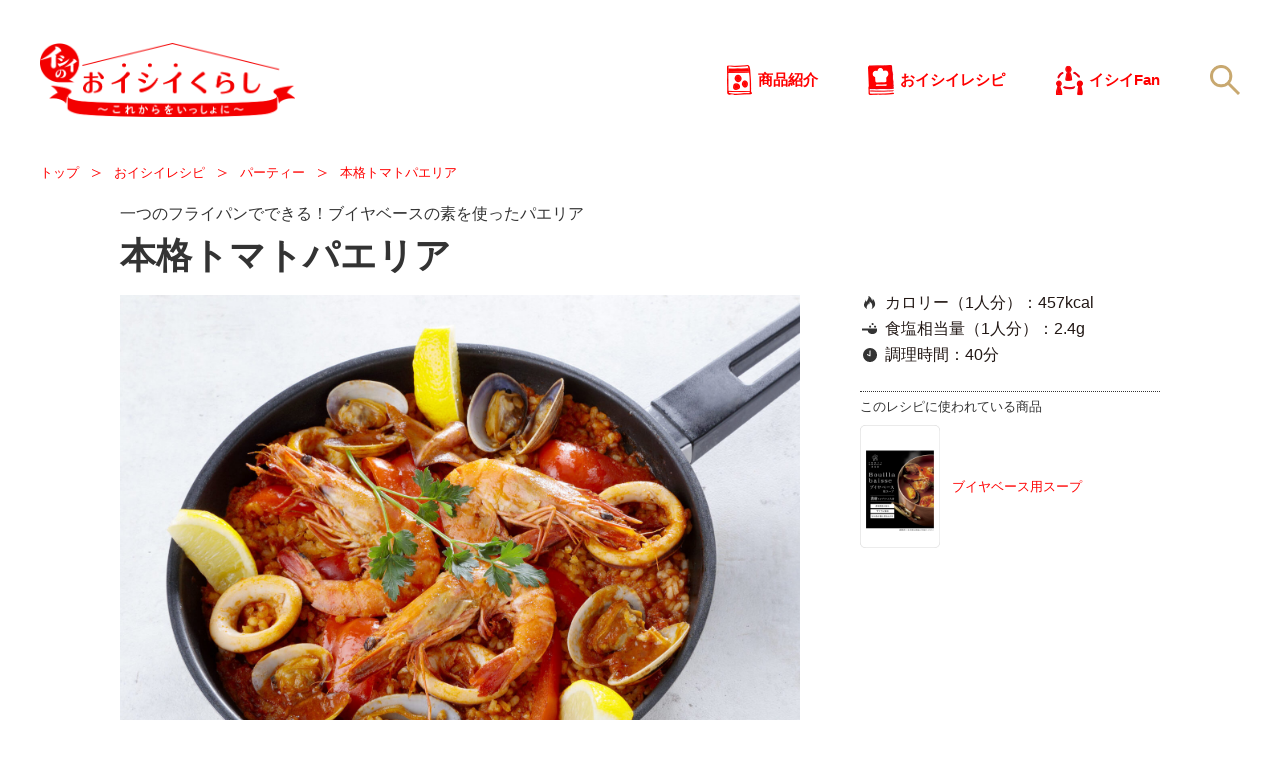

--- FILE ---
content_type: text/html; charset=UTF-8
request_url: https://style.ishiifood.co.jp/recipe/00230/
body_size: 8944
content:
<!DOCTYPE html>
<html lang="ja">
<head>
<meta charset="UTF-8">
<meta name="viewport" content="width=1240" id="viewport">
<!-- Google Tag Manager -->
<script>(function(w,d,s,l,i){w[l]=w[l]||[];w[l].push({'gtm.start':
new Date().getTime(),event:'gtm.js'});var f=d.getElementsByTagName(s)[0],
j=d.createElement(s),dl=l!='dataLayer'?'&l='+l:'';j.async=true;j.src=
'https://www.googletagmanager.com/gtm.js?id='+i+dl;f.parentNode.insertBefore(j,f);
})(window,document,'script','dataLayer','GTM-KKZD7TPM');</script>
<!-- End Google Tag Manager -->
<script>
  var ua = navigator.userAgent;
  if(!(ua.indexOf('iPad') > 0 || (ua.indexOf('Android') > 0 && ua.indexOf('Mobile') == -1) || (ua.indexOf("windows") != -1 && ua.indexOf("touch") != -1 && ua.indexOf("tablet pc") == -1))) {
    var viewport = document.getElementById('viewport');
    viewport.setAttribute('content', 'width=device-width, initial-scale=1.0');
  }
</script>
<meta name="format-detection" content="telephone=no">
<meta http-equiv="X-UA-Compatible" content="ie=edge">
<link rel="icon" href="https://style.ishiifood.co.jp/wp-content/themes/style-ishiifood/assets/img/shared/favicon.ico" type="image/vnd.microsoft.icon">
<link rel="apple-touch-icon" sizes="180x180" href="https://style.ishiifood.co.jp/wp-content/themes/style-ishiifood/assets/img/shared/apple-touch-icon.png">

<meta name='robots' content='index, follow, max-image-preview:large, max-snippet:-1, max-video-preview:-1' />
	<style>img:is([sizes="auto" i], [sizes^="auto," i]) { contain-intrinsic-size: 3000px 1500px }</style>
	
	<!-- This site is optimized with the Yoast SEO plugin v25.7 - https://yoast.com/wordpress/plugins/seo/ -->
	<title>本格トマトパエリア - おイシイレシピ - おイシイくらし</title>
	<meta name="description" content="一つのフライパンでできる！ブイヤベースの素を使ったパエリア - 本格トマトパエリア" />
	<link rel="canonical" href="https://style.ishiifood.co.jp/recipe/00230/" />
	<meta property="og:locale" content="ja_JP" />
	<meta property="og:type" content="article" />
	<meta property="og:title" content="本格トマトパエリア - おイシイレシピ - おイシイくらし" />
	<meta property="og:description" content="一つのフライパンでできる！ブイヤベースの素を使ったパエリア - 本格トマトパエリア" />
	<meta property="og:url" content="https://style.ishiifood.co.jp/recipe/00230/" />
	<meta property="og:site_name" content="おイシイくらし" />
	<meta property="article:modified_time" content="2024-10-10T01:48:23+00:00" />
	<meta property="og:image" content="https://style.ishiifood.co.jp/wp-content/uploads/2020/11/2a0bfcae5786d5099ea4db56773bc850-scaled-e1634007739767.jpg" />
	<meta property="og:image:width" content="1200" />
	<meta property="og:image:height" content="630" />
	<meta property="og:image:type" content="image/jpeg" />
	<meta name="twitter:card" content="summary_large_image" />
	<meta name="twitter:image" content="https://style.ishiifood.co.jp/wp-content/uploads/2020/11/2a0bfcae5786d5099ea4db56773bc850-scaled-e1634007739767.jpg" />
	<script type="application/ld+json" class="yoast-schema-graph">{"@context":"https://schema.org","@graph":[{"@type":"WebPage","@id":"https://style.ishiifood.co.jp/recipe/00230/","url":"https://style.ishiifood.co.jp/recipe/00230/","name":"本格トマトパエリア - おイシイレシピ - おイシイくらし","isPartOf":{"@id":"https://style.ishiifood.co.jp/#website"},"datePublished":"2020-12-02T04:10:56+00:00","dateModified":"2024-10-10T01:48:23+00:00","description":"一つのフライパンでできる！ブイヤベースの素を使ったパエリア - 本格トマトパエリア","breadcrumb":{"@id":"https://style.ishiifood.co.jp/recipe/00230/#breadcrumb"},"inLanguage":"ja","potentialAction":[{"@type":"ReadAction","target":["https://style.ishiifood.co.jp/recipe/00230/"]}]},{"@type":"BreadcrumbList","@id":"https://style.ishiifood.co.jp/recipe/00230/#breadcrumb","itemListElement":[{"@type":"ListItem","position":1,"name":"ホーム","item":"https://style.ishiifood.co.jp/"},{"@type":"ListItem","position":2,"name":"おイシイレシピ","item":"https://style.ishiifood.co.jp/recipe/"},{"@type":"ListItem","position":3,"name":"本格トマトパエリア"}]},{"@type":"WebSite","@id":"https://style.ishiifood.co.jp/#website","url":"https://style.ishiifood.co.jp/","name":"おイシイくらし","description":"〜これからをいっしょに〜","publisher":{"@id":"https://style.ishiifood.co.jp/#organization"},"potentialAction":[{"@type":"SearchAction","target":{"@type":"EntryPoint","urlTemplate":"https://style.ishiifood.co.jp/?s={search_term_string}"},"query-input":{"@type":"PropertyValueSpecification","valueRequired":true,"valueName":"search_term_string"}}],"inLanguage":"ja"},{"@type":"Organization","@id":"https://style.ishiifood.co.jp/#organization","name":"石井食品株式会社","url":"https://style.ishiifood.co.jp/","logo":{"@type":"ImageObject","inLanguage":"ja","@id":"https://style.ishiifood.co.jp/#/schema/logo/image/","url":"https://style.ishiifood.co.jp/wp-content/uploads/2020/04/logo3.png","contentUrl":"https://style.ishiifood.co.jp/wp-content/uploads/2020/04/logo3.png","width":852,"height":852,"caption":"石井食品株式会社"},"image":{"@id":"https://style.ishiifood.co.jp/#/schema/logo/image/"}}]}</script>
	<!-- / Yoast SEO plugin. -->


<link rel='dns-prefetch' href='//webfonts.xserver.jp' />
<link rel='dns-prefetch' href='//fonts.googleapis.com' />
<link rel='stylesheet' id='wp-block-library-css' href='https://style.ishiifood.co.jp/wp-includes/css/dist/block-library/style.min.css?ver=6.8.3' type='text/css' media='all' />
<style id='classic-theme-styles-inline-css' type='text/css'>
/*! This file is auto-generated */
.wp-block-button__link{color:#fff;background-color:#32373c;border-radius:9999px;box-shadow:none;text-decoration:none;padding:calc(.667em + 2px) calc(1.333em + 2px);font-size:1.125em}.wp-block-file__button{background:#32373c;color:#fff;text-decoration:none}
</style>
<style id='global-styles-inline-css' type='text/css'>
:root{--wp--preset--aspect-ratio--square: 1;--wp--preset--aspect-ratio--4-3: 4/3;--wp--preset--aspect-ratio--3-4: 3/4;--wp--preset--aspect-ratio--3-2: 3/2;--wp--preset--aspect-ratio--2-3: 2/3;--wp--preset--aspect-ratio--16-9: 16/9;--wp--preset--aspect-ratio--9-16: 9/16;--wp--preset--color--black: #000000;--wp--preset--color--cyan-bluish-gray: #abb8c3;--wp--preset--color--white: #ffffff;--wp--preset--color--pale-pink: #f78da7;--wp--preset--color--vivid-red: #cf2e2e;--wp--preset--color--luminous-vivid-orange: #ff6900;--wp--preset--color--luminous-vivid-amber: #fcb900;--wp--preset--color--light-green-cyan: #7bdcb5;--wp--preset--color--vivid-green-cyan: #00d084;--wp--preset--color--pale-cyan-blue: #8ed1fc;--wp--preset--color--vivid-cyan-blue: #0693e3;--wp--preset--color--vivid-purple: #9b51e0;--wp--preset--gradient--vivid-cyan-blue-to-vivid-purple: linear-gradient(135deg,rgba(6,147,227,1) 0%,rgb(155,81,224) 100%);--wp--preset--gradient--light-green-cyan-to-vivid-green-cyan: linear-gradient(135deg,rgb(122,220,180) 0%,rgb(0,208,130) 100%);--wp--preset--gradient--luminous-vivid-amber-to-luminous-vivid-orange: linear-gradient(135deg,rgba(252,185,0,1) 0%,rgba(255,105,0,1) 100%);--wp--preset--gradient--luminous-vivid-orange-to-vivid-red: linear-gradient(135deg,rgba(255,105,0,1) 0%,rgb(207,46,46) 100%);--wp--preset--gradient--very-light-gray-to-cyan-bluish-gray: linear-gradient(135deg,rgb(238,238,238) 0%,rgb(169,184,195) 100%);--wp--preset--gradient--cool-to-warm-spectrum: linear-gradient(135deg,rgb(74,234,220) 0%,rgb(151,120,209) 20%,rgb(207,42,186) 40%,rgb(238,44,130) 60%,rgb(251,105,98) 80%,rgb(254,248,76) 100%);--wp--preset--gradient--blush-light-purple: linear-gradient(135deg,rgb(255,206,236) 0%,rgb(152,150,240) 100%);--wp--preset--gradient--blush-bordeaux: linear-gradient(135deg,rgb(254,205,165) 0%,rgb(254,45,45) 50%,rgb(107,0,62) 100%);--wp--preset--gradient--luminous-dusk: linear-gradient(135deg,rgb(255,203,112) 0%,rgb(199,81,192) 50%,rgb(65,88,208) 100%);--wp--preset--gradient--pale-ocean: linear-gradient(135deg,rgb(255,245,203) 0%,rgb(182,227,212) 50%,rgb(51,167,181) 100%);--wp--preset--gradient--electric-grass: linear-gradient(135deg,rgb(202,248,128) 0%,rgb(113,206,126) 100%);--wp--preset--gradient--midnight: linear-gradient(135deg,rgb(2,3,129) 0%,rgb(40,116,252) 100%);--wp--preset--font-size--small: 13px;--wp--preset--font-size--medium: 20px;--wp--preset--font-size--large: 36px;--wp--preset--font-size--x-large: 42px;--wp--preset--spacing--20: 0.44rem;--wp--preset--spacing--30: 0.67rem;--wp--preset--spacing--40: 1rem;--wp--preset--spacing--50: 1.5rem;--wp--preset--spacing--60: 2.25rem;--wp--preset--spacing--70: 3.38rem;--wp--preset--spacing--80: 5.06rem;--wp--preset--shadow--natural: 6px 6px 9px rgba(0, 0, 0, 0.2);--wp--preset--shadow--deep: 12px 12px 50px rgba(0, 0, 0, 0.4);--wp--preset--shadow--sharp: 6px 6px 0px rgba(0, 0, 0, 0.2);--wp--preset--shadow--outlined: 6px 6px 0px -3px rgba(255, 255, 255, 1), 6px 6px rgba(0, 0, 0, 1);--wp--preset--shadow--crisp: 6px 6px 0px rgba(0, 0, 0, 1);}:where(.is-layout-flex){gap: 0.5em;}:where(.is-layout-grid){gap: 0.5em;}body .is-layout-flex{display: flex;}.is-layout-flex{flex-wrap: wrap;align-items: center;}.is-layout-flex > :is(*, div){margin: 0;}body .is-layout-grid{display: grid;}.is-layout-grid > :is(*, div){margin: 0;}:where(.wp-block-columns.is-layout-flex){gap: 2em;}:where(.wp-block-columns.is-layout-grid){gap: 2em;}:where(.wp-block-post-template.is-layout-flex){gap: 1.25em;}:where(.wp-block-post-template.is-layout-grid){gap: 1.25em;}.has-black-color{color: var(--wp--preset--color--black) !important;}.has-cyan-bluish-gray-color{color: var(--wp--preset--color--cyan-bluish-gray) !important;}.has-white-color{color: var(--wp--preset--color--white) !important;}.has-pale-pink-color{color: var(--wp--preset--color--pale-pink) !important;}.has-vivid-red-color{color: var(--wp--preset--color--vivid-red) !important;}.has-luminous-vivid-orange-color{color: var(--wp--preset--color--luminous-vivid-orange) !important;}.has-luminous-vivid-amber-color{color: var(--wp--preset--color--luminous-vivid-amber) !important;}.has-light-green-cyan-color{color: var(--wp--preset--color--light-green-cyan) !important;}.has-vivid-green-cyan-color{color: var(--wp--preset--color--vivid-green-cyan) !important;}.has-pale-cyan-blue-color{color: var(--wp--preset--color--pale-cyan-blue) !important;}.has-vivid-cyan-blue-color{color: var(--wp--preset--color--vivid-cyan-blue) !important;}.has-vivid-purple-color{color: var(--wp--preset--color--vivid-purple) !important;}.has-black-background-color{background-color: var(--wp--preset--color--black) !important;}.has-cyan-bluish-gray-background-color{background-color: var(--wp--preset--color--cyan-bluish-gray) !important;}.has-white-background-color{background-color: var(--wp--preset--color--white) !important;}.has-pale-pink-background-color{background-color: var(--wp--preset--color--pale-pink) !important;}.has-vivid-red-background-color{background-color: var(--wp--preset--color--vivid-red) !important;}.has-luminous-vivid-orange-background-color{background-color: var(--wp--preset--color--luminous-vivid-orange) !important;}.has-luminous-vivid-amber-background-color{background-color: var(--wp--preset--color--luminous-vivid-amber) !important;}.has-light-green-cyan-background-color{background-color: var(--wp--preset--color--light-green-cyan) !important;}.has-vivid-green-cyan-background-color{background-color: var(--wp--preset--color--vivid-green-cyan) !important;}.has-pale-cyan-blue-background-color{background-color: var(--wp--preset--color--pale-cyan-blue) !important;}.has-vivid-cyan-blue-background-color{background-color: var(--wp--preset--color--vivid-cyan-blue) !important;}.has-vivid-purple-background-color{background-color: var(--wp--preset--color--vivid-purple) !important;}.has-black-border-color{border-color: var(--wp--preset--color--black) !important;}.has-cyan-bluish-gray-border-color{border-color: var(--wp--preset--color--cyan-bluish-gray) !important;}.has-white-border-color{border-color: var(--wp--preset--color--white) !important;}.has-pale-pink-border-color{border-color: var(--wp--preset--color--pale-pink) !important;}.has-vivid-red-border-color{border-color: var(--wp--preset--color--vivid-red) !important;}.has-luminous-vivid-orange-border-color{border-color: var(--wp--preset--color--luminous-vivid-orange) !important;}.has-luminous-vivid-amber-border-color{border-color: var(--wp--preset--color--luminous-vivid-amber) !important;}.has-light-green-cyan-border-color{border-color: var(--wp--preset--color--light-green-cyan) !important;}.has-vivid-green-cyan-border-color{border-color: var(--wp--preset--color--vivid-green-cyan) !important;}.has-pale-cyan-blue-border-color{border-color: var(--wp--preset--color--pale-cyan-blue) !important;}.has-vivid-cyan-blue-border-color{border-color: var(--wp--preset--color--vivid-cyan-blue) !important;}.has-vivid-purple-border-color{border-color: var(--wp--preset--color--vivid-purple) !important;}.has-vivid-cyan-blue-to-vivid-purple-gradient-background{background: var(--wp--preset--gradient--vivid-cyan-blue-to-vivid-purple) !important;}.has-light-green-cyan-to-vivid-green-cyan-gradient-background{background: var(--wp--preset--gradient--light-green-cyan-to-vivid-green-cyan) !important;}.has-luminous-vivid-amber-to-luminous-vivid-orange-gradient-background{background: var(--wp--preset--gradient--luminous-vivid-amber-to-luminous-vivid-orange) !important;}.has-luminous-vivid-orange-to-vivid-red-gradient-background{background: var(--wp--preset--gradient--luminous-vivid-orange-to-vivid-red) !important;}.has-very-light-gray-to-cyan-bluish-gray-gradient-background{background: var(--wp--preset--gradient--very-light-gray-to-cyan-bluish-gray) !important;}.has-cool-to-warm-spectrum-gradient-background{background: var(--wp--preset--gradient--cool-to-warm-spectrum) !important;}.has-blush-light-purple-gradient-background{background: var(--wp--preset--gradient--blush-light-purple) !important;}.has-blush-bordeaux-gradient-background{background: var(--wp--preset--gradient--blush-bordeaux) !important;}.has-luminous-dusk-gradient-background{background: var(--wp--preset--gradient--luminous-dusk) !important;}.has-pale-ocean-gradient-background{background: var(--wp--preset--gradient--pale-ocean) !important;}.has-electric-grass-gradient-background{background: var(--wp--preset--gradient--electric-grass) !important;}.has-midnight-gradient-background{background: var(--wp--preset--gradient--midnight) !important;}.has-small-font-size{font-size: var(--wp--preset--font-size--small) !important;}.has-medium-font-size{font-size: var(--wp--preset--font-size--medium) !important;}.has-large-font-size{font-size: var(--wp--preset--font-size--large) !important;}.has-x-large-font-size{font-size: var(--wp--preset--font-size--x-large) !important;}
:where(.wp-block-post-template.is-layout-flex){gap: 1.25em;}:where(.wp-block-post-template.is-layout-grid){gap: 1.25em;}
:where(.wp-block-columns.is-layout-flex){gap: 2em;}:where(.wp-block-columns.is-layout-grid){gap: 2em;}
:root :where(.wp-block-pullquote){font-size: 1.5em;line-height: 1.6;}
</style>
<link rel='stylesheet' id='theme-style-css' href='https://style.ishiifood.co.jp/wp-content/themes/style-ishiifood/style.css?ver=6.8.3' type='text/css' media='all' />
<link rel='stylesheet' id='webfont-satisfy-css' href='https://fonts.googleapis.com/css?family=Satisfy&#038;ver=6.8.3' type='text/css' media='all' />
<link rel='stylesheet' id='style_ishiifood-style-css' href='https://style.ishiifood.co.jp/wp-content/themes/style-ishiifood/assets/css/style.css?ver=6.8.3' type='text/css' media='all' />
<script type="text/javascript" src="https://code.jquery.com/jquery-3.4.1.min.js" id="jquery-js"></script>
<script type="text/javascript" src="//webfonts.xserver.jp/js/xserverv3.js?fadein=0&amp;ver=2.0.8" id="typesquare_std-js"></script>
<link rel='shortlink' href='https://style.ishiifood.co.jp/?p=5703' />
</head>
<body>
<!-- Google Tag Manager (noscript) -->
<noscript><iframe src="https://www.googletagmanager.com/ns.html?id=GTM-KKZD7TPM"
height="0" width="0" style="display:none;visibility:hidden"></iframe></noscript>
<!-- End Google Tag Manager (noscript) -->
  <header class="l-header js-header js-scroll-fixed-header js-scroll-narrow-header">
    <div class="inner">
      <div class="header">
        <a href="/" class="logo">
          <img src="https://style.ishiifood.co.jp/wp-content/themes/style-ishiifood/assets/img/logo.png" alt="イシイのおイシイくらし〜これからを、いっしょに〜">
        </a>
        <nav class="menu">
          <div class="menu-cover js-menu-cover"></div>
          <ul class="menu-list js-menu">
            <li class="menu-list-item">
              <a href="/product/">商品紹介</a>
            </li>
            <li class="menu-list-item">
              <a href="/recipe/">おイシイレシピ</a>
            </li>
            <li class="menu-list-item">
              <a href="http://www.ishiifood-wakuwaku.com/" target="_blank">イシイFan</a>
            </li>
          </ul>
        </nav>
        <div class="menu-toggle-button js-menu-toggle">
          <img src="https://style.ishiifood.co.jp/wp-content/themes/style-ishiifood/assets/img/icon_search.png" alt="検索メニューを開く">
        </div>
      </div>
      <div>
        <div class="menu-search">
          <form name="search_form" method="get" action="https://style.ishiifood.co.jp/">
            <input name="s" type="text" value="" placeholder="商品名、レシピ名、キーワードでサイトを検索" class="menu-search-input js-input-area">
            <button type="submit" value="検索" class="menu-search-button"><span>検索</span></button>
            <div class="menu-select js-menu-label">
              <input name="post_type" type="radio"  checked='checked' value="" id="menu-select-all">
              <label for="menu-select-all" class="menu-select-radio" id="menu-select-all">全て</label>
              <input name="post_type" type="radio"  value="product" id="menu-select-product">
              <label for="menu-select-product" class="menu-select-radio">商品紹介</label>
              <input name="post_type" type="radio"  value="recipe" id="menu-select-recipe">
              <label for="menu-select-recipe" class="menu-select-radio">おイシイレシピ</label>
            </div>
          </form>
        </div>
      </div>
    </div>
  </header>
  <nav class="menu menu-sp">
    <div class="menu-cover js-menu-cover"></div>
    <ul class="menu-list js-menu">
      <li class="menu-list-item">
        <a href="/product/">商品紹介</a>
      </li>
      <li class="menu-list-item">
        <a href="/recipe/">おイシイレシピ</a>
      </li>
      <li class="menu-list-item">
        <a href="http://www.ishiifood-wakuwaku.com/" target="_blank">イシイFan</a>
      </li>
    </ul>
  </nav>
  <div class="menu-trigger js-menu-trigger">
    <span></span>
  </div>
  <div class="l-contents-wrap js-contents-wrap">
    <main class="l-main">
    <div id="breadcrumb" class="inner js-narrow-trigger"><ul class="bread-crumb"><li class="bread-crumb-item"><a href="https://style.ishiifood.co.jp"><span>トップ</span></a></li><li class="bread-crumb-item"><a href="https://style.ishiifood.co.jp/recipe/"><span>おイシイレシピ</span></a></li><li class="bread-crumb-item"><a href="https://style.ishiifood.co.jp/recipe/genre/%e3%83%91%e3%83%bc%e3%83%86%e3%82%a3%e3%83%bc/"><span>パーティー</span></a></li><li class="bread-crumb-item"><a href="#"><span>本格トマトパエリア</span></a></li></ul></div>


      <!-- レシピに紐付けられた商品: ブイヤベース用スープ -->
      <!-- メインコンテンツエリア -->
      <div class="inner inner-02">
        <p class="recipe-title-02-sub">一つのフライパンでできる！ブイヤベースの素を使ったパエリア</p>
        <h1 class="recipe-title-02">本格トマトパエリア</h1>

        <div class="recipe-introduction">
          <div class="recipe-introduction-image">
            <img src="https://style.ishiifood.co.jp/wp-content/uploads/2020/11/2a0bfcae5786d5099ea4db56773bc850-scaled-e1634007739767.jpg" alt="本格トマトパエリア">
          </div>
          <div class="recipe-introduction-desc">
            <ul class="recipe-meta">
                            <li><span class="icon icon-calorie"></span><span class="recipe-meta-text">カロリー（1人分）：457kcal</span></li>
              <li><span class="icon icon-shio"></span><span class="recipe-meta-text">食塩相当量（1人分）：2.4g</span></li>
              <li><span class="icon icon-time"></span><span class="recipe-meta-text">調理時間：40分</span></li>
            </ul>

            <p class="recipe-introduction-product">このレシピに使われている商品</p>
            <ul class="recipe-used">
              <li class="recipe-used-item">
                <a href="https://style.ishiifood.co.jp/product/494001/" class="recipe-used-link">
                  <div class="recipe-used-image">
                    <img src="https://style.ishiifood.co.jp/wp-content/uploads/2020/11/f7a94f36db8da80a75740266ef1f4533-scaled.jpg" alt="ブイヤベース用スープ">
                  </div>
                  <p class="recipe-used-name">ブイヤベース用スープ</p>
                </a>
              </li>
            </ul>
          </div>
        </div>
        <div class="recipe-supervisions">
          <div class="person-block">
            <div class="person-block-image">
              <img src="https://style.ishiifood.co.jp/wp-content/uploads/2019/12/ishii_recipe-1.png" alt="イシイの管理栄養士レシピ">
            </div>
            <dl class="person-block-list">
              <dt class="person-block-title">イシイの管理栄養士レシピ</dt>
              <dd class="person-block-desc">イシイの管理栄養士監修のレシピです。イシイの商品や旬の食材を使って簡単・手軽なレシピをご紹介します。</dd>
            </dl>
          </div>
        </div>
      </div>

      <div class="l-contents-recipe--postname">
        <div class="inner inner-02">
          <div class="recipe-block-03">
            <section class="recipe-block-03-material recipe-block-03-item">
              <h2 class="recipe-block-03-title">材料<span>（2〜3人分）</span></h2>
              <div class="recipe-block-03-ingredients">
                <li><span><a href="/product/494001/">ブイヤベース用スープ</a></span><span>1袋</span></li>
<li><span>有頭えび</span><span>3尾</span></li>
<li><span>イカ</span><span>1杯</span></li>
<li><span>あさり</span><span>100g</span></li>
<li><span>玉ねぎ</span><span>1/2個</span></li>
<li><span>セロリ</span><span>20g</span></li>
<li><span>にんにく</span><span>1かけ</span></li>
<li><span>赤パプリカ</span><span>1/4個</span></li>
<li><span>レモン</span><span>1/2個</span></li>
<li><span>オリーブオイル</span><span>大さじ2</span></li>
<li><span>白ワイン</span><span>50ml</span></li>
<li><span>米</span><span>1合（180ml）</span></li>
<li><span>水</span><span>適量</span></li>
<li><span>イタリアンパセリ</span><span>適量</span></li>
</ul>
              </div>
            </section>
            <div class="recipe-block-03-right">
              <section class="recipe-block-03-ready recipe-block-03-item">
                <h2 class="recipe-block-03-title">事前準備</h2>
                <ol class="list-howtomake">
                  <li class="list-howtomake-item">えびは竹串で背ワタを取っておく。イカは1cm幅の輪切りにする。あさりはこすり合わせて水で洗い、砂抜きをしておく。</li>
                </ol>
              </section>
              <section class="recipe-block-03-howtomake recipe-block-03-item">
                <h2 class="recipe-block-03-title">作り方</h2>
                <ol class="list-howtomake">
                  <li class="list-howtomake-item">玉ねぎ・セロリ・にんにくはそれぞれみじん切りにする。パプリカは乱切りにし、レモンは3等分にしておく。</li>
                  <li class="list-howtomake-item">フライパンにオリーブオイル大さじ1を熱し、水気を切ったあさり・白ワインを入れ、ふたをして貝の口が開くまで加熱する。ざるにあげ、あさりと煮汁を分けておく。</li>
                  <li class="list-howtomake-item"><strong> 2 </strong>のフライパンにオリーブオイル大さじ1/2を熱し、えび・イカを両面焼き取り出す。フライパンの粗熱がとれたらオリーブオイル大さじ1/2・にんにくを入れ、香りが出たら玉ねぎ・セロリを入れて玉ねぎが透き通るまでよく炒める。</li>
                  <li class="list-howtomake-item"><strong> 3 </strong>に米を加え、透き通るまでしっかりと炒める。<a href="/product/494001/">ブイヤベース用スープ</a>・<strong> 2 </strong>の煮汁と水合わせて300mlになるように入れ沸騰するまで強火で煮込む。</li>
                  <li class="list-howtomake-item">沸騰後、魚介類・赤パプリカを上に並べ入れ、ふたをして弱火で10分煮込む。火を止めて10分蒸らす。ふたを開け、強火で汁気がなくなるまで水分を飛ばす。</li>
                  <li class="list-howtomake-item">お好みでレモンを絞り、イタリアンパセリをのせる。</li>
                </ol>
              </section>
              <section class="recipe-block-03-memo recipe-block-03-item">
                <h2 class="recipe-block-03-title">栄養メモ・調理のコツ</h2>
                <ul class="list-memo">
                  <li class="list-memo-item"><span>フライパンは26cmを使用しています。</span></li>
                  <li class="list-memo-item"><span>米は洗わずに使用しましょう。気になる方は無洗米がおすすめです。</span></li>
                  <li class="list-memo-item"><span>魚介類は火を入れすぎるほど小さく固くなるので、一旦取り出し、あとで入れましょう。</span></li>
                </ul>
              </section>
            </div>
          </div>
        </div>
      </div>

      <ul class="list-sns">
        <li class="list-sns-item">
          <a href="http://www.facebook.com/share.php?u=https://style.ishiifood.co.jp/recipe/00230/" rel="nofollow" target="_blank" class="button button-sns button-facebook">
            <svg class="symbol-facebook03">
              <use xlink:href="https://style.ishiifood.co.jp/wp-content/themes/style-ishiifood/assets/img/shared/sprite.symbol.svg#symbol_facebook02"></use>
            </svg>
            <span>シェアする</span>
          </a>
        </li>
        <li class="list-sns-item">
          <a href="https://twitter.com/share?url=https://style.ishiifood.co.jp/recipe/00230/&text=本格トマトパエリア" rel="nofollow" target="_blank" class="button button-sns button-twitter">
            <svg class="symbol-twitter">
              <use xlink:href="https://style.ishiifood.co.jp/wp-content/themes/style-ishiifood/assets/img/shared/sprite.symbol.svg#symbol-twitter"></use>
            </svg>
            <span>ツイートする</span>
          </a>
        </li>
        <li class="list-sns-item">
          <a href="https://social-plugins.line.me/lineit/share?url=https://style.ishiifood.co.jp/recipe/00230/" class="button button-sns button-line">
            <svg class="symbol-line">
              <use xlink:href="https://style.ishiifood.co.jp/wp-content/themes/style-ishiifood/assets/img/shared/sprite.symbol.svg#symbol-line"></use>
            </svg>
            <span>LINEで送る</span>
          </a>
        </li>
      </ul>
      <section class="l-contents-recipe--postname-used recipe--postname-used">
        <div class="inner">
          <h3 class="recipe--postname-title">使用している商品のレシピ</h3>
          <ul class="recipe-used">
            <li class="recipe-used-item">
              <a href="/recipe/product_name/ブイヤベース用スープ/" class="recipe-used-link">
                <div class="recipe-used-image">
                  <img src="https://style.ishiifood.co.jp/wp-content/uploads/2020/11/f7a94f36db8da80a75740266ef1f4533-scaled.jpg" alt="ブイヤベース用スープ">
                </div>
                <p class="recipe-used-name">「ブイヤベース用スープ」のレシピ</p>
              </a>
            </li>
                      </ul>
        </div>
      </section>
      <section class="l-contents-recipe--postname-used recipe--postname-genre">
        <div class="inner">
          <h3 class="recipe--postname-title">関連ジャンル</h3>
          <ul class="list-genre">
            <li class="list-genre-item"><a href="https://style.ishiifood.co.jp/recipe/genre/%e6%99%82%e7%9f%ad/">時短</a></li>
            <li class="list-genre-item"><a href="https://style.ishiifood.co.jp/recipe/genre/%e3%83%95%e3%83%a9%e3%82%a4%e3%83%91%e3%83%b31%e3%81%a4%e3%81%a7/">フライパン1つで</a></li>
            <li class="list-genre-item"><a href="https://style.ishiifood.co.jp/recipe/genre/%e5%a4%95%e9%a3%9f/">夕食</a></li>
            <li class="list-genre-item"><a href="https://style.ishiifood.co.jp/recipe/genre/%e7%b0%a1%e5%8d%98/">簡単</a></li>
            <li class="list-genre-item"><a href="https://style.ishiifood.co.jp/recipe/genre/%e3%83%91%e3%83%bc%e3%83%86%e3%82%a3%e3%83%bc/">パーティー</a></li>
            <li class="list-genre-item"><a href="https://style.ishiifood.co.jp/recipe/genre/%e3%82%af%e3%83%aa%e3%82%b9%e3%83%9e%e3%82%b9/">クリスマス</a></li>
            <li class="list-genre-item"><a href="https://style.ishiifood.co.jp/recipe/genre/%e3%81%88%e3%81%b3/">えび</a></li>
            <li class="list-genre-item"><a href="https://style.ishiifood.co.jp/recipe/genre/%e3%81%82%e3%81%a4%e3%81%82%e3%81%a4%e3%83%a1%e3%83%8b%e3%83%a5%e3%83%bc/">あつあつメニュー</a></li>
          </ul>
          <a href="/recipe/" class="button">
            <span>他のレシピを探す</span>
            <svg class="symbol-arrow">
              <use xlink:href="https://style.ishiifood.co.jp/wp-content/themes/style-ishiifood/assets/img/shared/sprite.symbol.svg#symbol-arrow"></use>
            </svg>
          </a>
        </div>
      </section>


    </main>
    <footer class="l-footer">
      <div class="inner">
        <div class="footer">
          <ul class="footer-nav">
            <li class="footer-nav-item">
              <a href="http://www.ishiifood-wakuwaku.com/" target="_blank">
                <p class="footer-nav-title">イシイFan</p>
                <p class="footer-nav-text">プレゼントやイベント・キャンペーンのお知らせ、イシイの取り組みや新商品のご紹介など、「イシイFan」の皆さまに寄り添う情報をメールマガジンにてお届けします。</p>
                <svg class="symbol-arrow">
                  <use xlink:href="https://style.ishiifood.co.jp/wp-content/themes/style-ishiifood/assets/img/shared/sprite.symbol.svg#symbol-arrow"></use>
                </svg>
              </a>
            </li>
            <li class="footer-nav-item">
              <a href="https://shop.directishii.net/" target="_blank">
                <p class="footer-nav-title">イシイのオンラインストア</p>
                <p class="footer-nav-text">石井食品の公式通販サイト・イシイのオンラインストアです。お近くで手に入らない商品のお買い求めや、おまとめ買いにぜひご利用ください。</p>
                <svg class="symbol-arrow">
                  <use xlink:href="https://style.ishiifood.co.jp/wp-content/themes/style-ishiifood/assets/img/shared/sprite.symbol.svg#symbol-arrow"></use>
                </svg>
              </a>
            </li>
            <li class="footer-nav-item">
              <a href="https://viridian.ishiifood.co.jp/" target="_blank">
                <p class="footer-nav-title">ヴィリジアン</p>
                <p class="footer-nav-text">「食と人をつなぐ」をコンセプトに、地域の皆さまの憩いの場・情報交流の場を目指した、「地域密着型コミュニティスペース」を運営しています。</p>
                <svg class="symbol-arrow">
                  <use xlink:href="https://style.ishiifood.co.jp/wp-content/themes/style-ishiifood/assets/img/shared/sprite.symbol.svg#symbol-arrow"></use>
                </svg>
              </a>
            </li>
          </ul>
          <ul class="footer-list">
            <li class="footer-list-item">
              <a href="https://www.ishiifood.co.jp/" target="_blank">コーポレートサイト</a>
            </li>
            <li class="footer-list-item">
              <a href="https://www.ishiifood.co.jp/privacy.php" target="_blank">プライバシーポリシー</a>
            </li>
            <li class="footer-list-item">
              <a href="https://www.ishiifood.co.jp/contact.php" target="_blank">お問い合わせ</a>
            </li>
          </ul>
          <ul class="list-sns">
            <li class="list-sns-item">
              <a href="https://twitter.com/ishii_official" target="_blank">
                <svg class="symbol-twitter02">
                  <use xlink:href="https://style.ishiifood.co.jp/wp-content/themes/style-ishiifood/assets/img/shared/sprite.symbol.svg#symbol_twitter02"></use>
                </svg>
              </a>
            </li>
            <li class="list-sns-item">
              <a href="https://www.facebook.com/ishiifood.co.jp/" target="_blank">
                <svg class="symbol-facebook02">
                  <use xlink:href="https://style.ishiifood.co.jp/wp-content/themes/style-ishiifood/assets/img/shared/sprite.symbol.svg#symbol_facebook02"></use>
                </svg>
              </a>
            </li>
            <li class="list-sns-item">
              <a href="https://www.instagram.com/ishii_official/" target="_blank">
                <img src="https://style.ishiifood.co.jp/wp-content/themes/style-ishiifood/assets/img/icon_instagram.svg" alt="インスタグラム" class="instagram">
              </a>
            </li>
          </ul>
          <div class="copyright js-copylight">
            <a href="https://www.ishiifood.co.jp/" target="_blank"><img src="https://style.ishiifood.co.jp/wp-content/themes/style-ishiifood/assets/img/logo_corporate.png" alt="石井食品株式会社"></a>
            <small>&copy; Ishii Food CO.,Ltd. All Rights Reserved.</small>
          </div>
        </div>
      </div>
    </footer>
  </div>
  <a href="#" class="page-top js-page-top is-active"></a>
<script type="speculationrules">
{"prefetch":[{"source":"document","where":{"and":[{"href_matches":"\/*"},{"not":{"href_matches":["\/wp-*.php","\/wp-admin\/*","\/wp-content\/uploads\/*","\/wp-content\/*","\/wp-content\/plugins\/*","\/wp-content\/themes\/style-ishiifood\/*","\/*\\?(.+)"]}},{"not":{"selector_matches":"a[rel~=\"nofollow\"]"}},{"not":{"selector_matches":".no-prefetch, .no-prefetch a"}}]},"eagerness":"conservative"}]}
</script>
<script type="text/javascript" src="https://code.jquery.com/jquery-migrate-3.1.0.min.js" id="jquery-migrate-js"></script>
<script type="text/javascript" src="https://style.ishiifood.co.jp/wp-content/themes/style-ishiifood/assets/js/plugins.js?ver=6.8.3" id="plugin-script-js"></script>
<script type="text/javascript" src="https://style.ishiifood.co.jp/wp-content/themes/style-ishiifood/assets/js/main.js?ver=6.8.3" id="main-script-js"></script>
</body>
</html>


--- FILE ---
content_type: text/css
request_url: https://style.ishiifood.co.jp/wp-content/themes/style-ishiifood/style.css?ver=6.8.3
body_size: 150
content:
/*
Theme Name:         OISHII KURASHI Theme
Theme URI:          https://style.ishiifood,co.jp
Description:        OISHII KURASHI WordPress Theme
Version:            1.0.0
Author:             Cosmicengine
Author URI:         https://www.cosmicengine.co.jp
*/


--- FILE ---
content_type: image/svg+xml
request_url: https://style.ishiifood.co.jp/wp-content/themes/style-ishiifood/assets/img/icon_instagram.svg
body_size: 3191
content:
<svg version="1.1" id="レイヤー_1" xmlns="http://www.w3.org/2000/svg" x="0" y="0" viewBox="0 0 500 500" xml:space="preserve"><style>.st1{fill-opacity:0;stroke:#000;stroke-opacity:0}</style><linearGradient id="aoVGgIre4_2_" gradientUnits="userSpaceOnUse" x1="163.46" y1="540.006" x2="327.202" y2="-7.778" gradientTransform="matrix(1 0 0 -1 0 499.89)"><stop offset="0" stop-color="#4367dc"/><stop offset=".043" stop-color="#4c62d6"/><stop offset=".114" stop-color="#6654c7"/><stop offset=".204" stop-color="#8f3dae"/><stop offset=".234" stop-color="#9e35a5"/><stop offset=".451" stop-color="#d42f7f"/><stop offset=".824" stop-color="#d73578"/></linearGradient><path id="aoVGgIre4" d="M259.9 0h64.9l1.8.1h1.8l1.7.1 1.7.1 1.7.1 1.7.1 1.7.1 1.7.1 1.7.1 1.7.1 1.7.1 1.8.1 1.8.1 1.9.1 1.9.1 2 .1 2 .1 1.9.1 1.9.1 1.9.1 1.9.1 1.8.1 1.8.2 1.8.2 1.7.2 1.7.2 1.7.2 1.7.2 1.6.2 1.6.2 1.6.2 1.6.3 1.6.3 1.5.3 1.5.3 1.5.3 1.5.3 1.5.3 1.4.3 1.4.3 1.4.3 1.4.3 1.4.4 1.3.4 1.3.4 1.3.4 1.3.4 1.3.4 1.3.4 1.3.4 1.3.4 1.2.4 1.2.4 1.2.4 1.2.4 1.2.5 1.2.5 1.2.5 1.2.5 1.2.5 1.2.5 1.2.5 1.2.5 1.2.5 1.2.6 1.2.6 1.1.6 1.1.6 1.1.6 1.1.6 1.1.6 1.1.6 1.1.7 1.1.7 1.1.7 1.1.7 1.1.7 1.1.7 1.1.7 1.1.8 1.1.8 1.1.8 1.1.8 1.1.8 1.1.8 1.1.8 1 .9 1 .9 1 .9 1 .9 1 .9 1 1 1 1 1 1 1 1 1 1 1 1 1 1 1 1 1 1 1 1 .9 1 .9 1 .9 1 .9 1 .9 1 .8 1.1.8 1.1.8 1.1.8 1.1.8 1.1.8 1.1.7 1.1.7 1.1.7 1.1.7 1.1.7 1.1.7 1.1.7 1.1.6 1.1.6 1.1.6 1.1.6 1.1.6 1.1.6 1.1.6 1.1.6 1.2.6 1.2.5 1.2.5 1.2.5 1.2.5 1.2.5 1.2.5 1.2.5 1.2.5 1.2.5 1.2.4 1.2.4 1.2.4 1.2.4 1.2.4 1.3.4 1.3.4 1.3.4 1.3.4 1.3.4 1.3.4 1.3.4 1.3.4 1.4.3 1.4.3 1.4.3 1.4.3 1.4.3 1.5.3 1.5.3 1.5.3 1.5.3 1.5.3 1.6.3 1.6.2 1.6.2 1.6.2 1.6.2 1.7.2 1.7.2 1.7.2 1.7.2 1.8.2 1.8.1 1.8.1 1.9.1 1.9.1 1.9.1 1.9.1 2 .1 2 .1 1.9.1 1.9.1 1.8.1 1.8.1 1.7.1 1.7.1 1.7.1 1.7.1 1.7.1 1.7.1 1.7.1 1.7.1 1.7v1.8l.1 1.8v149.8l-.1 1.8v1.8l-.1 1.7-.1 1.7-.1 1.7-.1 1.7-.1 1.7-.1 1.7-.1 1.7-.1 1.7-.1 1.7-.1 1.8-.1 1.8-.1 1.9-.1 1.9-.1 2-.1 2-.1 1.9-.1 1.9-.1 1.9-.1 1.9-.1 1.8-.2 1.8-.2 1.8-.2 1.7-.2 1.7-.2 1.7-.2 1.7-.2 1.6-.2 1.6-.2 1.6-.3 1.6-.3 1.6-.3 1.5-.3 1.5-.3 1.5-.3 1.5-.3 1.4-.3 1.4-.3 1.4-.3 1.4-.3 1.4-.4 1.4-.4 1.3-.4 1.3-.4 1.3-.4 1.3-.4 1.3-.4 1.3-.4 1.3-.4 1.3-.4 1.2-.4 1.2-.4 1.2-.4 1.2-.5 1.2-.5 1.2-.5 1.2-.5 1.2-.5 1.2-.5 1.2-.5 1.2-.5 1.2-.5 1.2-.6 1.2-.6 1.2-.6 1.2-.6 1.1-.6 1.1-.6 1.1-.6 1.1-.6 1.1-.7 1.1-.7 1.1-.7 1.1-.7 1.1-.7 1.1-.7 1.1-.7 1.1-.8 1.1-.8 1.1-.8 1.1-.8 1.1-.8 1.1-.8 1.1-.8 1-.9 1.1-.9 1-.9 1-.9 1-.9 1-1 1-1 1-1 1-1 1-1 1-1 1-1 1-1 1-1 1-1 1-1 .9-1 .9-1 .9-1 .9-1 .9-1.1.8-1.1.8-1.1.8-1.1.8-1.1.8-1.1.8-1.1.7-1.1.7-1.1.7-1.1.7-1.1.7-1.1.7-1.1.7-1.1.7-1.1.6-1.1.6-1.1.6-1.1.6-1.1.6-1.1.6-1.2.6-1.2.6-1.2.5-1.2.5-1.2.5-1.2.5-1.2.5-1.2.5-1.2.5-1.2.5-1.2.4-1.2.5-1.2.4-1.2.4-1.2.4-1.3.4-1.3.4-1 .9-1.3.4-1.3.4-1.3.4-1.3.4-1.3.4-1.4.4-1.4.4-1.4.3-1.4.3-1.4.3-1.5.3-1.5.3-1.5.3-1.5.3-1.5.3-1.6.3-1.6.3-1.6.2-1.6.2-1.6.2-1.7.2-1.7.2-1.7.2-1.7.2-1.8.2-1.8.2-1.8.1-1.9.1-1.9.1-1.9.1-1.9.1-2 .1-2 .1-1.9.1-1.9.1-1.8.1-1.8.1-1.7.1-1.7.1-1.7.1-1.7.1-1.7.1-1.7.1-1.7.1-1.7.1h-1.7l-1.8.1H173.2l-1.8-.1h-1.7l-1.7-.1-1.7-.1-1.3-.3-1.7-.1-1.7-.1-1.7-.1-1.7-.1-1.7-.1-1.8-.1-1.8-.1-1.9-.1-1.9-.1-2-.1-2-.1-1.9-.1-1.9-.1-1.9-.1-1.9-.1-1.8-.1-1.8-.2-1.8-.2-1.7-.2-1.7-.2-1.7-.2-1.7-.2-1.6-.2-1.6-.2-1.6-.2-1.6-.3-1.6-.3-1.5-.3-1.5-.3-1.5-.3-1.5-.3-1.4-.3-1.4-.3-1.5-.2-1.4-.3-1.4-.4-1.4-.4-1.3-.4-1.3-.4-1.3-.4-1.3-.4-1.3-.4-1.3-.4-1.3-.4-1.3-.4-1.2-.4-1.2-.4-1.2-.4-1.2-.5-1.2-.4-1.2-.5-1.2-.5-1.2-.5-1.2-.5-1.2-.5-1.2-.5-1.2-.6-1.2-.5-1.2-.6-1.2-.6-1.2-.6-1.1-.6-1.1-.6-1-.5-1.1-.6-1.1-.6-1.1-.7-1.1-.7-1.1-.7-1.1-.7-1.1-.7-1.1-.7-1.1-.7-1.1-.7-1.1-.8-1.1-.8-1.1-.8-1.1-.8-1.1-.8-1-.8-1.1-.9-1-.9-1-.9-1-.9-1-.9-1-1-1-1-1-1-1-1-1-1-1-1-1-1-1-1-1-1-1-1-.9-1-.9-1-.9-1-.9-1-.9-1.1-.8-1-.8-1.1-.8-1.1-.8-1.1-.8-1.1-.8-1.1-.7-1.1-.7-1.1-.7-1.1-.7-1.1-.7-1.1-.7-1.1-.7-1.1-.7-1.1-.6-1.1-.6-1.1-.6-1.1-.6-1.1-.6-1.1-.6-1.2-.6-1.2-.6-1.2-.7-1.4-.5-1.2-.5-1.2-.5-1.2-.5-1.2-.5-1.2-.5-1.2-.5-1.2-.4-1.2-.5-1.2-.4-1.2-.4-1.2-.4-1.2-.4-1.3-.4-1.3-.4-1.3-.4-1.3-.4-1.3-.4-1.3-.4-1.3-.4-1.3-.4-1.4-.4-1.4L7 393l-.3-1.4-.3-1.4-.3-1.4-.3-1.5-.3-1.5-.3-1.5-.3-1.5-.3-1.6-.3-1.6-.2-1.6-.2-1.6-.2-1.6-.2-1.8-.2-1.7-.2-1.7-.2-1.7-.2-1.8-.2-1.8-.1-1.8-.1-1.9-.1-1.9-.2-1.9-.1-1.9-.1-2-.1-2-.1-1.9-.1-1.8-.1-1.8-.1-1.8-.1-1.7-.1-1.7-.1-1.7-.1-1.7.1-1.7v-1.7l-.1-1.7v-3.4l-.1-1.8V173.2l.1-1.8v-1.7L1 168l.1-1.7.1-1.7.1-1.7.1-1.7.1-1.7.1-1.7.1-1.7.1-1.8.1-1.8.1-1.9.1-1.9.1-2 .1-2 .1-1.9.1-1.9.1-1.9.1-1.9.1-1.8.2-1.8.2-1.8.2-1.7.2-1.7.2-1.7.2-1.7.2-1.6.2-1.6.2-1.6.3-1.6.3-1.6.3-1.5.3-1.5.3-1.5.3-1.5.3-1.5.3-1.4.3-1.4.3-1.4.4-1.4.4-1.4.4-1.3.4-1.3.4-1.3.4-1.3V96l.4-1.3.4-1.3.4-1.3.4-1.2.4-1.2.4-1.2.5-1.2.4-1.2.5-1.2.5-1.2.5-1.2.5-1.2.5-1.2.5-1.2.5-1.2.5-1.2.6-1.2.6-1.2.6-1.1.6-1.1.6-1.1.6-1.1.6-1.1.6-1.1.7-1.1.7-1.1.7-1.1.7-1.1.7-1.1.7-1.1.7-1.1.7-1.1.8-1.1.8-1.1.8-1.1.8-1.1.8-1.1.8-1.1.9-1 .9-1 .9-1 .9-1 .9-1 1-1 1-1 1-1 1-1 1-1 1-1 1-1 1-1 1-1 1-1 1-.9 1-.9 1-.9 1-.9 1.1-.9 1-.8 1.1-.8 1.1-.8 1.1-.8 1.1-.8 1.1-.8 1.1-.7 1.1-.7 1.1-.7L63 25l1.1-.7 1.1-.7 1.1-.7 1.1-.6 1.1-.6 1.1-.6 1.1-.6 1.1-.6 1.1-.6 1.2-.6 1.2-.6 1.2-.6 1.2-.5 1.2-.5 1.2-.5 1.2-.5 1.2-.5 1.2-.5 1.2-.5 1.2-.5 1.2-.5 1.2-.4 1.2-.4 1.2-.4 1.2-.4 1.3-.4 1.3-.4 1.3-.4 1.3-.4 1.3-.4 1.3-.4 1.3-.4 1.3-.4 1.4-.4 1.4-.3 1.4-.3 1.4-.3 1.4-.3 1.4-.3 1.5-.3 1.5-.3 1.5-.3 1.5-.3 1.6-.3 1.6-.3 1.6-.2 1.6-.2 1.6-.2 1.7-.2 1.7-.2 1.7-.2 1.7-.2 1.8-.2 1.8-.2 1.8-.1 1.9-.1 1.9-.1 1.9-.1 1.9-.1 2-.1 2-.1 1.9-.1 1.8-.1 1.8-.1 1.8-.1 1.7-.1 1.7-.1 1.7-.1 1.7-.1 1.7-.1 1.7-.1 1.7-.1 1.7-.1 1.7-.1h1.8l1.8-.1h85zm-19.5 44.8h-65.5l-1.7.1h-1.7l-1.7.1-1.7.1-1.6.1-1.6.1-1.6.1-1.7.1-1.7.1-1.7.1-1.7.1-1.8.1-1.8.1-1.9.1-1.9.1-1.8.1-1.8.1-1.7.1-1.7.1-1.6.1-1.6.1-1.6.1-1.5.2-1.5.2-1.5.2-1.4.2-1.4.2-1.4.2-1.3.2-1.3.2-1.3.2-1.2.2-1.2.2-1.2.2-1.1.2-1.1.2-1.1.2-1 .3-1 .2-1 .3-1 .3-.9.3-.9.3-1 .4-.9.3-.8.3-.8.3-.8.3-.8.3-.8.3-.7.3-.7.3-.7.3-.7.3-.7.3-.9.4-.9.4-.8-.1-.8.4-.8.4-.8.4-.8.4-.8.2-.8.4-.8.4-.7.4-.7.4-.7.4-.7.4-.7.4-.9.4-.7.4-.7.4-.7.4-.7.4-.7.4-.7.5-.7.5-.7.5-.7.5-.7.6-.7.5-.7.5-.7.5-.7.5-.7.5-.7.6-.7.6-.3.7-.7.6-.7.6-.7.6-.7.6-.7.6-.7.6-.7.7-.4.7-.6.7-.6.7-.6.6-.6.7-.6.7-.5.5-.6.7-.5.7-.5.7-.5.7-.5.7-.5.7-.5.7-.5.7-.5.7-.5.7-.5.7-.5.4-.5.7-.4.7-.4.7-.4.7-.4.7-.4.7-.5.8-.4.7-.4.7-.4.8-.4.8-.4.8-.4.8-.4.8-.4.8-.4.8-.4.8-.3.8-.4.9-.3.9-.3.7-.3.7-.3.7-.3.7-.3.7-.3.8-.3.8-.3.8-.3.8-.3.8-.3.9-.3.9-.3.9-.3.9-.3 1-.3 1-.3 1-.2 1-.2 1.1-.2 1.1-.2 1.1-.2 1.2-.2 1.2-.2 1.2-.2 1.3-.2 1.3-.2 1.3-.2 1.3-.2 1.4-.2 1.4-.2 1.5-.2 1.5-.2 1.5-.1 1.6-.1 1.6-.1 1.6-.1 1.7-.1 1.7-.1 1.8-.1 1.8-.1 1.9-.1 1.9-.1 1.8-.1 1.8-.1 1.7-.1 1.7-.1 1.7-.1 1.7-.1 1.6-.1 1.6-.1 1.6-.1 1.7-.1 1.7-.1 1.7v153.8l.1 1.7.1 1.7.1 1.7.1 1.6.1 1.6.1 1.6.1 1.7.1 1.7.1 1.7.1 1.7.1 1.8.1 1.8.1 1.9.1 1.9.1 1.8.1 1.8.1 1.7.1 1.7.1 1.6.1 1.6.1 1.6.2 1.5.2 1.5.2 1.5.2 1.4.2 1.4.2 1.4.2 1.3.2 1.3.2 1.3.2 1.2.2 1.2.2 1.2.2 1.1.2 1.1.2 1.1.2 1 .3 1 .3 1 .3 1 .3.9.3.9.3.9.3.9.3.8.3.8.3.8.3.8.3.8.3.7.3.7.3.7.3.7.3.7.3.9.4.9.4.8.4.8.4.8.4.8.4.8.4.8.4.8.4.8.4.8.4.8.4.7.4.7.4.7.4.7.4.7.4.7.4.7.4.7.5.7.5.7.5.7.5.7.5.7.5.7.5.7.5.7.5.7.5.7.5.7.6.7.6.7.6.7.6.7.6.7.6.7.6.7.6.7.7.7.7.7.7.6.7.6.7.6.7.6.7.6.7.6.7.6.7.6.7.5.7.5.7.5.7.5.7.5.7.5.7.5.7.5.7.5.7.5.7.5.7.4.7.4.7.4.7.4.7.4.7.4.7.4.7.4.7.4.8.4.8.4.3.1.8.4.8.4.8.4.8.4.8.4.8.4.9.3.9.3.7.3.7.3.7.3.7.3.7.3.8.3.8.3.8.3.8.3.8.3.9.3.9.3.9.3.9.3 1 .3 1 .3 1 .3 1 .2 1.1.2 1.1.2 1.1.2 1.2.2 1.2.2 1.2.2 1.3.2 1.3.2 1.3.2 1.4.2 1.4.2 1.4.2 1.5.2 1.5.2 1.5.1 1.6.1 1.6.1 1.6.1 1.7.1 1.7.1 1.8.1 1.8.1 1.9.1 1.9.1 1.8.1 1.8.1 1.7.1 1.7.1 1.7.1 1.7.1 1.6.1 1.6.1 1.6.1 1.7.1 1.7.1 1.7.1h153.8l1.7-.1 1.7-.1 1.7-.1 1.6-.1 1.6-.1 1.6-.1 1.7-.1 1.7-.1 1.7-.1 1.7-.1 1.8-.1 1.8-.1 1.9-.1 1.9-.1 1.8-.1 1.8-.1 1.7-.1 1.7-.1 1.6-.1 1.6-.1 1.6-.1 1.5-.1 1.5-.2 1.5-.2 1.4-.2 1.4-.2 1.4-.2 1.3-.2 1.3-.2 1.3-.2 1.2-.2 1.2-.2 1.2-.2 1.1-.2 1.1-.2 1.1-.2 1-.2 1-.3 1-.3 1-.3.9-.3.9-.3.9-.3.9-.3.8-.3.8-.3.8-.3.8-.3.8-.3.7-.3.7-.3.7-.3.7-.3.7-.3.9-.4.9-.4.8-.4.8-.4.8-.4.8-.4.8-.4.8-.4.8-.4.8-.4.8-.4.7-.4.7-.4.7-.4.7-.4.7-.4.7-.4.7-.4.7-.4.7-.4.7-.5.7-.5.7-.5.7-.5.7-.5.7-.5.7-.5.7-.5.7-.5.7-.5.7-.5.7-.6.7-.6.7-.6.7-.6.7-.6.7-.6.7-.6.7-.6.7-.7.7-.7.6-.7.6-.7.6-.7.6-.7.6-.7.6-.7.6-.7.6-.7.5-.7.5-.7.5-.7.5-.7.5-.7.5-.7.5-.7.5-.7.5-.7.5-.7.4-.7.5-.7.4-.7.4-.7.4-.7.4-.7.4-.7.4-.7.4-.7.4-.8.4-.8.4-.8.4-.8.4-.8.4-.8.4-.8.4-.8.4-.8.3-.8.4-.9.3-.9.3-.7.3-.7.3-.7.3-.7.3-.7.3-.8.3-.8.3-.8.3-.8.3-.8.3-.9.3-.9.3-.9.3-.9.3-1 .3-1 .3-1 .2-1 .2-1.1.2-1.1.2-1.1.2-1.2.2-1.2.2-1.2.2-1.3.2-1.3.2-1.3.2-1.4.2-1.4.2-1.4.2-1.5.2-1.5.2-1.5.1-1.6.1-1.6.1-1.6.1-1.7.1-1.7.1-1.8.1-1.8.1-1.9.1-1.9.1-1.8.1-1.8.1-1.7.1-1.7.1-1.7.1-1.7.1-1.6.1-1.6.1-1.6.1-1.7.1-1.7.1-1.7v-1.7l.1-1.8V173l-.1-1.7-.1-1.7-.1-1.7-.1-1.6-.1-1.6-.1-1.6-.1-1.7-.1-1.7-.1-1.7-.1-1.7-.1-1.8-.1-1.8-.1-1.9-.1-1.9-.1-1.8-.1-1.8-.1-1.7-.1-1.7-.1-1.6-.1-1.6-.1-1.6-.2-1.5-.2-1.5-.2-1.5-.2-1.4-.2-1.4-.2-1.3-.2-1.3-.2-1.3-.2-1.3-.2-1.2-.2-1.2-.2-1.2-.2-1.1-.2-1.1-.2-1.1-.2-1-.3-1-.3-1-.3-1-.3-.9-.3-.9-.3-.9-.3-.9-.3-.8-.3-.8-.3-.8-.3-.8-.3-.8-.3-.7-.3-.7-.3-.7-.3-.7-.3-.7-.3-.9-.4-.9-.4-.8-.4-.8-.4-.8-.4-.8-.4-.8-.4-.8-.4-.8-.4-.8-.4-.8-.4-.7-.4-.7-.4-.7-.4-.7-.4-.7-.4-.7-.4-.7-.4-.7-.4-.7-.5-.7-.5-.7-.5-.7-.5-.7-.5-.7-.5-.7-.5-.7-.5-.7-.5-.7-.5-.7-.5-.7-.6-.7-.6-.7-.6-.7-.6-.7-.6-.7-.6-.7-.6-.7-.6-.7-.7-.7-.7-.6-.7-.6-.7-.6-.7-.6-.7-.6-.7-.6-.7-.6-.7-.6-.7-.6-.7-.6-.7-.5-.7-.5-.7-.5-.7-.5-.7-.5-.7-.5-.7-.5-.7-.5-.7-.5-.7-.5-.7-.4-.7-.4-.7-.4-.6-.1-.7-.4-.7-.4-.7-.4-.7-.4-.7-.4-.8-.4-.8-.4-.8-.4-.8-.4-.8-.4-.8-.4-.8-.4-.9-.2-.8-.3-.9-.3-.9-.3-.7-.3-.7-.3-.7-.3-.7-.3-.7-.3-.8-.3-.8-.3-.8-.3-.8-.3-.8-.3-.9-.1-.9-.3-.9-.3-.9-.3-1-.3-1-.3-1-.2-1-.3-1.1-.2-1.1-.2-1.1-.2-1.2-.2-1.2-.2-1.2-.2-1.3-.2-1.3-.2-1.3-.2-1.4-.2-1.4-.2-1.4-.2-1.5-.2-1.5-.2-1.5-.2-1.6-.1-1.6-.1-1.6-.1-1.7-.1-1.7-.1-1.8-.1-1.8-.1-1.9-.1-1.9-.1-1.8-.1-1.8-.1-1.7-.1-1.7-.1-1.7-.1-1.7-.1-1.6-.1-1.6-.1-1.6-.1-1.7-.1-1.7-.1h-1.7l-1.7-.1h-84.8z" fill="url(#aoVGgIre4_2_)"/><path id="aoVGgIre4_1_" class="st1" d="M259.9 0h64.9l1.8.1h1.8l1.7.1 1.7.1 1.7.1 1.7.1 1.7.1 1.7.1 1.7.1 1.7.1 1.7.1 1.8.1 1.8.1 1.9.1 1.9.1 2 .1 2 .1 1.9.1 1.9.1 1.9.1 1.9.1 1.8.1 1.8.2 1.8.2 1.7.2 1.7.2 1.7.2 1.7.2 1.6.2 1.6.2 1.6.2 1.6.3 1.6.3 1.5.3 1.5.3 1.5.3 1.5.3 1.5.3 1.4.3 1.4.3 1.4.3 1.4.3 1.4.4 1.3.4 1.3.4 1.3.4 1.3.4 1.3.4 1.3.4 1.3.4 1.3.4 1.2.4 1.2.4 1.2.4 1.2.4 1.2.5 1.2.5 1.2.5 1.2.5 1.2.5 1.2.5 1.2.5 1.2.5 1.2.5 1.2.6 1.2.6 1.1.6 1.1.6 1.1.6 1.1.6 1.1.6 1.1.6 1.1.7 1.1.7 1.1.7 1.1.7 1.1.7 1.1.7 1.1.7 1.1.8 1.1.8 1.1.8 1.1.8 1.1.8 1.1.8 1.1.8 1 .9 1 .9 1 .9 1 .9 1 .9 1 1 1 1 1 1 1 1 1 1 1 1 1 1 1 1 1 1 1 1 .9 1 .9 1 .9 1 .9 1 .9 1 .8 1.1.8 1.1.8 1.1.8 1.1.8 1.1.8 1.1.7 1.1.7 1.1.7 1.1.7 1.1.7 1.1.7 1.1.7 1.1.6 1.1.6 1.1.6 1.1.6 1.1.6 1.1.6 1.1.6 1.1.6 1.2.6 1.2.5 1.2.5 1.2.5 1.2.5 1.2.5 1.2.5 1.2.5 1.2.5 1.2.5 1.2.4 1.2.4 1.2.4 1.2.4 1.2.4 1.3.4 1.3.4 1.3.4 1.3.4 1.3.4 1.3.4 1.3.4 1.3.4 1.4.3 1.4.3 1.4.3 1.4.3 1.4.3 1.5.3 1.5.3 1.5.3 1.5.3 1.5.3 1.6.3 1.6.2 1.6.2 1.6.2 1.6.2 1.7.2 1.7.2 1.7.2 1.7.2 1.8.2 1.8.1 1.8.1 1.9.1 1.9.1 1.9.1 1.9.1 2 .1 2 .1 1.9.1 1.9.1 1.8.1 1.8.1 1.7.1 1.7.1 1.7.1 1.7.1 1.7.1 1.7.1 1.7.1 1.7.1 1.7v1.8l.1 1.8v149.8l-.1 1.8v1.8l-.1 1.7-.1 1.7-.1 1.7-.1 1.7-.1 1.7-.1 1.7-.1 1.7-.1 1.7-.1 1.7-.1 1.8-.1 1.8-.1 1.9-.1 1.9-.1 2-.1 2-.1 1.9-.1 1.9-.1 1.9-.1 1.9-.1 1.8-.2 1.8-.2 1.8-.2 1.7-.2 1.7-.2 1.7-.2 1.7-.2 1.6-.2 1.6-.2 1.6-.3 1.6-.3 1.6-.3 1.5-.3 1.5-.3 1.5-.3 1.5-.3 1.4-.3 1.4-.3 1.4-.3 1.4-.3 1.4-.4 1.4-.4 1.3-.4 1.3-.4 1.3-.4 1.3-.4 1.3-.4 1.3-.4 1.3-.4 1.3-.4 1.2-.4 1.2-.4 1.2-.4 1.2-.5 1.2-.5 1.2-.5 1.2-.5 1.2-.5 1.2-.5 1.2-.5 1.2-.5 1.2-.5 1.2-.6 1.2-.6 1.2-.6 1.2-.6 1.1-.6 1.1-.6 1.1-.6 1.1-.6 1.1-.7 1.1-.7 1.1-.7 1.1-.7 1.1-.7 1.1-.7 1.1-.7 1.1-.8 1.1-.8 1.1-.8 1.1-.8 1.1-.8 1.1-.8 1.1-.8 1-.9 1.1-.9 1-.9 1-.9 1-.9 1-1 1-1 1-1 1-1 1-1 1-1 1-1 1-1 1-1 1-1 1-1 .9-1 .9-1 .9-1 .9-1 .9-1.1.8-1.1.8-1.1.8-1.1.8-1.1.8-1.1.8-1.1.7-1.1.7-1.1.7-1.1.7-1.1.7-1.1.7-1.1.7-1.1.7-1.1.6-1.1.6-1.1.6-1.1.6-1.1.6-1.1.6-1.2.6-1.2.6-1.2.5-1.2.5-1.2.5-1.2.5-1.2.5-1.2.5-1.2.5-1.2.5-1.2.4-1.2.5-1.2.4-1.2.4-1.2.4-1.3.4-1.3.4-1 .9-1.3.4-1.3.4-1.3.4-1.3.4-1.3.4-1.4.4-1.4.4-1.4.3-1.4.3-1.4.3-1.5.3-1.5.3-1.5.3-1.5.3-1.5.3-1.6.3-1.6.3-1.6.2-1.6.2-1.6.2-1.7.2-1.7.2-1.7.2-1.7.2-1.8.2-1.8.2-1.8.1-1.9.1-1.9.1-1.9.1-1.9.1-2 .1-2 .1-1.9.1-1.9.1-1.8.1-1.8.1-1.7.1-1.7.1-1.7.1-1.7.1-1.7.1-1.7.1-1.7.1-1.7.1h-1.7l-1.8.1H173.2l-1.8-.1h-1.7l-1.7-.1-1.7-.1-1.3-.3-1.7-.1-1.7-.1-1.7-.1-1.7-.1-1.7-.1-1.8-.1-1.8-.1-1.9-.1-1.9-.1-2-.1-2-.1-1.9-.1-1.9-.1-1.9-.1-1.9-.1-1.8-.1-1.8-.2-1.8-.2-1.7-.2-1.7-.2-1.7-.2-1.7-.2-1.6-.2-1.6-.2-1.6-.2-1.6-.3-1.6-.3-1.5-.3-1.5-.3-1.5-.3-1.5-.3-1.4-.3-1.4-.3-1.5-.2-1.4-.3-1.4-.4-1.4-.4-1.3-.4-1.3-.4-1.3-.4-1.3-.4-1.3-.4-1.3-.4-1.3-.4-1.3-.4-1.2-.4-1.2-.4-1.2-.4-1.2-.5-1.2-.4-1.2-.5-1.2-.5-1.2-.5-1.2-.5-1.2-.5-1.2-.5-1.2-.6-1.2-.5-1.2-.6-1.2-.6-1.2-.6-1.1-.6-1.1-.6-1-.5-1.1-.6-1.1-.6-1.1-.7-1.1-.7-1.1-.7-1.1-.7-1.1-.7-1.1-.7-1.1-.7-1.1-.7-1.1-.8-1.1-.8-1.1-.8-1.1-.8-1.1-.8-1-.8-1.1-.9-1-.9-1-.9-1-.9-1-.9-1-1-1-1-1-1-1-1-1-1-1-1-1-1-1-1-1-1-1-1-.9-1-.9-1-.9-1-.9-1-.9-1.1-.8-1-.8-1.1-.8-1.1-.8-1.1-.8-1.1-.8-1.1-.7-1.1-.7-1.1-.7-1.1-.7-1.1-.7-1.1-.7-1.1-.7-1.1-.7-1.1-.6-1.1-.6-1.1-.6-1.1-.6-1.1-.6-1.1-.6-1.2-.6-1.2-.6-1.2-.7-1.4-.5-1.2-.5-1.2-.5-1.2-.5-1.2-.5-1.2-.5-1.2-.5-1.2-.4-1.2-.5-1.2-.4-1.2-.4-1.2-.4-1.2-.4-1.3-.4-1.3-.4-1.3-.4-1.3-.4-1.3-.4-1.3-.4-1.3-.4-1.3-.4-1.4-.4-1.4L7 393l-.3-1.4-.3-1.4-.3-1.4-.3-1.5-.3-1.5-.3-1.5-.3-1.5-.3-1.6-.3-1.6-.2-1.6-.2-1.6-.2-1.6-.2-1.8-.2-1.7-.2-1.7-.2-1.7-.2-1.8-.2-1.8-.1-1.8-.1-1.9-.1-1.9-.2-1.9-.1-1.9-.1-2-.1-2-.1-1.9-.1-1.8-.1-1.8-.1-1.8-.1-1.7-.1-1.7-.1-1.7-.1-1.7.1-1.7v-1.7l-.1-1.7v-3.4l-.1-1.8V173.2l.1-1.8v-1.7L1 168l.1-1.7.1-1.7.1-1.7.1-1.7.1-1.7.1-1.7.1-1.7.1-1.8.1-1.8.1-1.9.1-1.9.1-2 .1-2 .1-1.9.1-1.9.1-1.9.1-1.9.1-1.8.2-1.8.2-1.8.2-1.7.2-1.7.2-1.7.2-1.7.2-1.6.2-1.6.2-1.6.3-1.6.3-1.6.3-1.5.3-1.5.3-1.5.3-1.5.3-1.5.3-1.4.3-1.4.3-1.4.4-1.4.4-1.4.4-1.3.4-1.3.4-1.3.4-1.3V96l.4-1.3.4-1.3.4-1.3.4-1.2.4-1.2.4-1.2.5-1.2.4-1.2.5-1.2.5-1.2.5-1.2.5-1.2.5-1.2.5-1.2.5-1.2.5-1.2.6-1.2.6-1.2.6-1.1.6-1.1.6-1.1.6-1.1.6-1.1.6-1.1.7-1.1.7-1.1.7-1.1.7-1.1.7-1.1.7-1.1.7-1.1.7-1.1.8-1.1.8-1.1.8-1.1.8-1.1.8-1.1.8-1.1.9-1 .9-1 .9-1 .9-1 .9-1 1-1 1-1 1-1 1-1 1-1 1-1 1-1 1-1 1-1 1-1 1-.9 1-.9 1-.9 1-.9 1.1-.9 1-.8 1.1-.8 1.1-.8 1.1-.8 1.1-.8 1.1-.8 1.1-.7 1.1-.7 1.1-.7L63 25l1.1-.7 1.1-.7 1.1-.7 1.1-.6 1.1-.6 1.1-.6 1.1-.6 1.1-.6 1.1-.6 1.2-.6 1.2-.6 1.2-.6 1.2-.5 1.2-.5 1.2-.5 1.2-.5 1.2-.5 1.2-.5 1.2-.5 1.2-.5 1.2-.5 1.2-.4 1.2-.4 1.2-.4 1.2-.4 1.3-.4 1.3-.4 1.3-.4 1.3-.4 1.3-.4 1.3-.4 1.3-.4 1.3-.4 1.4-.4 1.4-.3 1.4-.3 1.4-.3 1.4-.3 1.4-.3 1.5-.3 1.5-.3 1.5-.3 1.5-.3 1.6-.3 1.6-.3 1.6-.2 1.6-.2 1.6-.2 1.7-.2 1.7-.2 1.7-.2 1.7-.2 1.8-.2 1.8-.2 1.8-.1 1.9-.1 1.9-.1 1.9-.1 1.9-.1 2-.1 2-.1 1.9-.1 1.8-.1 1.8-.1 1.8-.1 1.7-.1 1.7-.1 1.7-.1 1.7-.1 1.7-.1 1.7-.1 1.7-.1 1.7-.1 1.7-.1h1.8l1.8-.1h85zm-19.5 44.8h-65.5l-1.7.1h-1.7l-1.7.1-1.7.1-1.6.1-1.6.1-1.6.1-1.7.1-1.7.1-1.7.1-1.7.1-1.8.1-1.8.1-1.9.1-1.9.1-1.8.1-1.8.1-1.7.1-1.7.1-1.6.1-1.6.1-1.6.1-1.5.2-1.5.2-1.5.2-1.4.2-1.4.2-1.4.2-1.3.2-1.3.2-1.3.2-1.2.2-1.2.2-1.2.2-1.1.2-1.1.2-1.1.2-1 .3-1 .2-1 .3-1 .3-.9.3-.9.3-1 .4-.9.3-.8.3-.8.3-.8.3-.8.3-.8.3-.7.3-.7.3-.7.3-.7.3-.7.3-.9.4-.9.4-.8-.1-.8.4-.8.4-.8.4-.8.4-.8.2-.8.4-.8.4-.7.4-.7.4-.7.4-.7.4-.7.4-.9.4-.7.4-.7.4-.7.4-.7.4-.7.4-.7.5-.7.5-.7.5-.7.5-.7.6-.7.5-.7.5-.7.5-.7.5-.7.5-.7.6-.7.6-.3.7-.7.6-.7.6-.7.6-.7.6-.7.6-.7.6-.7.7-.4.7-.6.7-.6.7-.6.6-.6.7-.6.7-.5.5-.6.7-.5.7-.5.7-.5.7-.5.7-.5.7-.5.7-.5.7-.5.7-.5.7-.5.7-.5.4-.5.7-.4.7-.4.7-.4.7-.4.7-.4.7-.5.8-.4.7-.4.7-.4.8-.4.8-.4.8-.4.8-.4.8-.4.8-.4.8-.4.8-.3.8-.4.9-.3.9-.3.7-.3.7-.3.7-.3.7-.3.7-.3.8-.3.8-.3.8-.3.8-.3.8-.3.9-.3.9-.3.9-.3.9-.3 1-.3 1-.3 1-.2 1-.2 1.1-.2 1.1-.2 1.1-.2 1.2-.2 1.2-.2 1.2-.2 1.3-.2 1.3-.2 1.3-.2 1.3-.2 1.4-.2 1.4-.2 1.5-.2 1.5-.2 1.5-.1 1.6-.1 1.6-.1 1.6-.1 1.7-.1 1.7-.1 1.8-.1 1.8-.1 1.9-.1 1.9-.1 1.8-.1 1.8-.1 1.7-.1 1.7-.1 1.7-.1 1.7-.1 1.6-.1 1.6-.1 1.6-.1 1.7-.1 1.7-.1 1.7v153.8l.1 1.7.1 1.7.1 1.7.1 1.6.1 1.6.1 1.6.1 1.7.1 1.7.1 1.7.1 1.7.1 1.8.1 1.8.1 1.9.1 1.9.1 1.8.1 1.8.1 1.7.1 1.7.1 1.6.1 1.6.1 1.6.2 1.5.2 1.5.2 1.5.2 1.4.2 1.4.2 1.4.2 1.3.2 1.3.2 1.3.2 1.2.2 1.2.2 1.2.2 1.1.2 1.1.2 1.1.2 1 .3 1 .3 1 .3 1 .3.9.3.9.3.9.3.9.3.8.3.8.3.8.3.8.3.8.3.7.3.7.3.7.3.7.3.7.3.9.4.9.4.8.4.8.4.8.4.8.4.8.4.8.4.8.4.8.4.8.4.8.4.7.4.7.4.7.4.7.4.7.4.7.4.7.4.7.5.7.5.7.5.7.5.7.5.7.5.7.5.7.5.7.5.7.5.7.5.7.6.7.6.7.6.7.6.7.6.7.6.7.6.7.6.7.7.7.7.7.7.6.7.6.7.6.7.6.7.6.7.6.7.6.7.6.7.5.7.5.7.5.7.5.7.5.7.5.7.5.7.5.7.5.7.5.7.5.7.4.7.4.7.4.7.4.7.4.7.4.7.4.7.4.7.4.8.4.8.4.3.1.8.4.8.4.8.4.8.4.8.4.8.4.9.3.9.3.7.3.7.3.7.3.7.3.7.3.8.3.8.3.8.3.8.3.8.3.9.3.9.3.9.3.9.3 1 .3 1 .3 1 .3 1 .2 1.1.2 1.1.2 1.1.2 1.2.2 1.2.2 1.2.2 1.3.2 1.3.2 1.3.2 1.4.2 1.4.2 1.4.2 1.5.2 1.5.2 1.5.1 1.6.1 1.6.1 1.6.1 1.7.1 1.7.1 1.8.1 1.8.1 1.9.1 1.9.1 1.8.1 1.8.1 1.7.1 1.7.1 1.7.1 1.7.1 1.6.1 1.6.1 1.6.1 1.7.1 1.7.1 1.7.1h153.8l1.7-.1 1.7-.1 1.7-.1 1.6-.1 1.6-.1 1.6-.1 1.7-.1 1.7-.1 1.7-.1 1.7-.1 1.8-.1 1.8-.1 1.9-.1 1.9-.1 1.8-.1 1.8-.1 1.7-.1 1.7-.1 1.6-.1 1.6-.1 1.6-.1 1.5-.1 1.5-.2 1.5-.2 1.4-.2 1.4-.2 1.4-.2 1.3-.2 1.3-.2 1.3-.2 1.2-.2 1.2-.2 1.2-.2 1.1-.2 1.1-.2 1.1-.2 1-.2 1-.3 1-.3 1-.3.9-.3.9-.3.9-.3.9-.3.8-.3.8-.3.8-.3.8-.3.8-.3.7-.3.7-.3.7-.3.7-.3.7-.3.9-.4.9-.4.8-.4.8-.4.8-.4.8-.4.8-.4.8-.4.8-.4.8-.4.8-.4.7-.4.7-.4.7-.4.7-.4.7-.4.7-.4.7-.4.7-.4.7-.4.7-.5.7-.5.7-.5.7-.5.7-.5.7-.5.7-.5.7-.5.7-.5.7-.5.7-.5.7-.6.7-.6.7-.6.7-.6.7-.6.7-.6.7-.6.7-.6.7-.7.7-.7.6-.7.6-.7.6-.7.6-.7.6-.7.6-.7.6-.7.6-.7.5-.7.5-.7.5-.7.5-.7.5-.7.5-.7.5-.7.5-.7.5-.7.5-.7.4-.7.5-.7.4-.7.4-.7.4-.7.4-.7.4-.7.4-.7.4-.7.4-.8.4-.8.4-.8.4-.8.4-.8.4-.8.4-.8.4-.8.4-.8.3-.8.4-.9.3-.9.3-.7.3-.7.3-.7.3-.7.3-.7.3-.8.3-.8.3-.8.3-.8.3-.8.3-.9.3-.9.3-.9.3-.9.3-1 .3-1 .3-1 .2-1 .2-1.1.2-1.1.2-1.1.2-1.2.2-1.2.2-1.2.2-1.3.2-1.3.2-1.3.2-1.4.2-1.4.2-1.4.2-1.5.2-1.5.2-1.5.1-1.6.1-1.6.1-1.6.1-1.7.1-1.7.1-1.8.1-1.8.1-1.9.1-1.9.1-1.8.1-1.8.1-1.7.1-1.7.1-1.7.1-1.7.1-1.6.1-1.6.1-1.6.1-1.7.1-1.7.1-1.7v-1.7l.1-1.8V173l-.1-1.7-.1-1.7-.1-1.7-.1-1.6-.1-1.6-.1-1.6-.1-1.7-.1-1.7-.1-1.7-.1-1.7-.1-1.8-.1-1.8-.1-1.9-.1-1.9-.1-1.8-.1-1.8-.1-1.7-.1-1.7-.1-1.6-.1-1.6-.1-1.6-.2-1.5-.2-1.5-.2-1.5-.2-1.4-.2-1.4-.2-1.3-.2-1.3-.2-1.3-.2-1.3-.2-1.2-.2-1.2-.2-1.2-.2-1.1-.2-1.1-.2-1.1-.2-1-.3-1-.3-1-.3-1-.3-.9-.3-.9-.3-.9-.3-.9-.3-.8-.3-.8-.3-.8-.3-.8-.3-.8-.3-.7-.3-.7-.3-.7-.3-.7-.3-.7-.3-.9-.4-.9-.4-.8-.4-.8-.4-.8-.4-.8-.4-.8-.4-.8-.4-.8-.4-.8-.4-.8-.4-.7-.4-.7-.4-.7-.4-.7-.4-.7-.4-.7-.4-.7-.4-.7-.4-.7-.5-.7-.5-.7-.5-.7-.5-.7-.5-.7-.5-.7-.5-.7-.5-.7-.5-.7-.5-.7-.5-.7-.6-.7-.6-.7-.6-.7-.6-.7-.6-.7-.6-.7-.6-.7-.6-.7-.7-.7-.7-.6-.7-.6-.7-.6-.7-.6-.7-.6-.7-.6-.7-.6-.7-.6-.7-.6-.7-.6-.7-.5-.7-.5-.7-.5-.7-.5-.7-.5-.7-.5-.7-.5-.7-.5-.7-.5-.7-.5-.7-.4-.7-.4-.7-.4-.6-.1-.7-.4-.7-.4-.7-.4-.7-.4-.7-.4-.8-.4-.8-.4-.8-.4-.8-.4-.8-.4-.8-.4-.8-.4-.9-.2-.8-.3-.9-.3-.9-.3-.7-.3-.7-.3-.7-.3-.7-.3-.7-.3-.8-.3-.8-.3-.8-.3-.8-.3-.8-.3-.9-.1-.9-.3-.9-.3-.9-.3-1-.3-1-.3-1-.2-1-.3-1.1-.2-1.1-.2-1.1-.2-1.2-.2-1.2-.2-1.2-.2-1.3-.2-1.3-.2-1.3-.2-1.4-.2-1.4-.2-1.4-.2-1.5-.2-1.5-.2-1.5-.2-1.6-.1-1.6-.1-1.6-.1-1.7-.1-1.7-.1-1.8-.1-1.8-.1-1.9-.1-1.9-.1-1.8-.1-1.8-.1-1.7-.1-1.7-.1-1.7-.1-1.7-.1-1.6-.1-1.6-.1-1.6-.1-1.7-.1-1.7-.1h-1.7l-1.7-.1h-84.8z"/><linearGradient id="b2hz3B4mbp_2_" gradientUnits="userSpaceOnUse" x1="311.235" y1="353.012" x2="179.995" y2="132.356" gradientTransform="matrix(1 0 0 -1 0 499.89)"><stop offset=".33" stop-color="#d42f7f"/><stop offset="1" stop-color="#f7772e"/></linearGradient><path id="b2hz3B4mbp" d="M260.5 121.9l5.2.5 5.1.7 5.1.9 5 1.1 4.9 1.3 4.8 1.5 4.7 1.7 4.7 1.9 4.6 2 4.5 2.2 4.4 2.4 4.3 2.5 4.2 2.7 4 2.8 3.9 3 3.8 3.1 3.7 3.3 3.5 3.4 3.4 3.6 3.3 3.7 3.1 3.8 3 3.9 2.8 4 2.7 4.2 2.5 4.3 2.4 4.4 2.2 4.5 2 4.6 1.9 4.7 1.7 4.7 1.5 4.8 1.3 4.9 1.1 5 .9 5.1.7 5.1.5 5.2.3 5.2.1 5.3-.1 5.3-.3 5.2-.5 5.2-.7 5.1-.9 5.1-1.1 5-1.3 4.9-1.5 4.8-1.7 4.7-1.9 4.7-2 4.6-2.2 4.5-2.4 4.4-2.5 4.3-2.7 4.2-2.8 4-3 3.9-3.1 3.8-3.3 3.7-3.4 3.6-3.5 3.4-3.7 3.3-3.8 3.1-3.9 3-4 2.8-4.2 2.7-4.3 2.5-4.4 2.4-4.5 2.2-4.6 2-4.7 1.9-4.7 1.7-4.8 1.5-4.9 1.3-5 1.1-5 .9-5.1.7-5.2.5-5.2.3-5.3.1-5.3-.1-5.2-.3-5.2-.5-5.1-.7-5-.9-5-1.1-4.9-1.3-4.8-1.5-4.7-1.7-4.7-1.9-4.6-2-4.5-2.2-4.4-2.4-4.3-2.5-4.2-2.7-4-2.8-3.9-3-3.8-3.1-3.7-3.3-3.5-3.4-3.4-3.5-3.3-3.7-3.1-3.8-3-3.9-2.8-4-2.7-4.2-2.5-4.3-2.4-4.4-2.2-4.5-2-4.6-1.9-4.6-1.7-4.7-1.5-4.8-1.3-4.9-1.1-5-.9-5.1-.7-5.1-.5-5.2-.3-5.2-.1-5.3.1-5.3.3-5.2.5-5.2.7-5.1.9-5 1.1-5 1.3-4.9 1.5-4.8 1.7-4.7 1.9-4.7 2-4.6 2.2-4.5 2.4-4.4 2.5-4.3 2.7-4.2 2.8-4 3-3.9 3.1-3.8 3.3-3.7 3.4-3.6 3.5-3.4 3.7-3.3 3.8-3.1 3.9-3 4-2.8 4.2-2.7 4.3-2.5 4.4-2.4 4.5-2.2 4.6-2 4.7-1.9 4.7-1.7 4.8-1.5 4.9-1.3 5-1.1 5.1-.9 5.1-.7 5.2-.5 5.2-.3 5.3-.1 5.3.1h5zm-17.3 45l-3.4.3-3.3.5-3.3.6-3.2.7-3.2.8-3.1 1-3.1 1.1-3 1.2-3 1.3-2.9 1.4-2.8 1.5-2.8 1.6-2.7 1.7-2.6 1.9-2.5 1.9-2.5 2-2.4 2.1-2.3 2.2-2.2 2.3-2.1 2.4-2 2.5-1.9 2.5-1.8 2.6-1.7 2.7-1.6 2.8-1.5 2.8-1.4 2.9-1.3 3-1.2 3-1.1 3.1-1 3.1-.8 3.2-.7 3.2-.6 3.3-.5 3.3-.7 3.6-.2 3.4-.1 3.4.1 3.4.2 3.4.3 3.4.5 3.3.6 3.3.7 3.2.8 3.2 1 3.1 1.1 3.1 1.2 3 1.3 3 1.4 2.9 1.5 2.8 1.6 2.8 1.7 2.7 1.8 2.6 1.9 2.5 2 2.5 2.1 2.4 2.2 2.3 2.3 2.2 2.4 2.1 2.5 2 2.5 1.9 2.6 1.8 2.7 1.7 2.8 1.6 2.8 1.5 2.9 1.4 3 1.3 3 1.2 3.1 1.1 3.1 1 3.2.9 3.2.7 3.3.6 3.3.5 3.4.3 3.4.2 3.4.1 3.4-.1 3.4-.2 3.4-.3 3.3-.5 3.3-.6 3.2-.7 3.2-.9 3.1-1 3.1-1.1 3-1.2 3-1.3 2.9-1.4 2.8-1.5 2.8-1.6 2.7-1.7 2.6-1.8 2.5-1.9 2.5-2 2.4-2.1 2.3-2.2 2.2-2.3 2.1-2.4 2-2.5 1.9-2.5 1.8-2.6 1.7-2.7 1.6-2.8 1.5-2.8 1.4-2.9 1.3-3 1.2-3 1.1-3.1 1-3.1.8-3.2.7-3.2.6-3.3.5-3.3.3-3.4.2-3.4.1-3.4-.1-3.4.6-3.4-.3-3.4-.5-3.3-.6-3.3-.7-3.2-.8-3.2-1-3.1-1.1-3.1-1.2-3-1.3-3-1.4-2.9-1.5-2.8-1.6-2.8-1.7-2.7-1.8-2.6-1.9-2.5-2-2.5-2.1-2.4-2.2-2.3-2.3-2.2-2.4-2.1-2.5-2-2.5-1.9-2.6-1.9-2.7-1.7-2.8-1.6-2.8-1.5-2.9-1.4-3-1.3-3-1.2-3.1-1.1-3.1-1-3.6-1-3.2-.7-3.3-.6-3.3-.5-3.4-.3-3.4-.2-3.4-.1-3.4.1-3.4.2z" fill="url(#b2hz3B4mbp_2_)"/><path id="b2hz3B4mbp_1_" class="st1" d="M260.5 121.9l5.2.5 5.1.7 5.1.9 5 1.1 4.9 1.3 4.8 1.5 4.7 1.7 4.7 1.9 4.6 2 4.5 2.2 4.4 2.4 4.3 2.5 4.2 2.7 4 2.8 3.9 3 3.8 3.1 3.7 3.3 3.5 3.4 3.4 3.6 3.3 3.7 3.1 3.8 3 3.9 2.8 4 2.7 4.2 2.5 4.3 2.4 4.4 2.2 4.5 2 4.6 1.9 4.7 1.7 4.7 1.5 4.8 1.3 4.9 1.1 5 .9 5.1.7 5.1.5 5.2.3 5.2.1 5.3-.1 5.3-.3 5.2-.5 5.2-.7 5.1-.9 5.1-1.1 5-1.3 4.9-1.5 4.8-1.7 4.7-1.9 4.7-2 4.6-2.2 4.5-2.4 4.4-2.5 4.3-2.7 4.2-2.8 4-3 3.9-3.1 3.8-3.3 3.7-3.4 3.6-3.5 3.4-3.7 3.3-3.8 3.1-3.9 3-4 2.8-4.2 2.7-4.3 2.5-4.4 2.4-4.5 2.2-4.6 2-4.7 1.9-4.7 1.7-4.8 1.5-4.9 1.3-5 1.1-5 .9-5.1.7-5.2.5-5.2.3-5.3.1-5.3-.1-5.2-.3-5.2-.5-5.1-.7-5-.9-5-1.1-4.9-1.3-4.8-1.5-4.7-1.7-4.7-1.9-4.6-2-4.5-2.2-4.4-2.4-4.3-2.5-4.2-2.7-4-2.8-3.9-3-3.8-3.1-3.7-3.3-3.5-3.4-3.4-3.5-3.3-3.7-3.1-3.8-3-3.9-2.8-4-2.7-4.2-2.5-4.3-2.4-4.4-2.2-4.5-2-4.6-1.9-4.6-1.7-4.7-1.5-4.8-1.3-4.9-1.1-5-.9-5.1-.7-5.1-.5-5.2-.3-5.2-.1-5.3.1-5.3.3-5.2.5-5.2.7-5.1.9-5 1.1-5 1.3-4.9 1.5-4.8 1.7-4.7 1.9-4.7 2-4.6 2.2-4.5 2.4-4.4 2.5-4.3 2.7-4.2 2.8-4 3-3.9 3.1-3.8 3.3-3.7 3.4-3.6 3.5-3.4 3.7-3.3 3.8-3.1 3.9-3 4-2.8 4.2-2.7 4.3-2.5 4.4-2.4 4.5-2.2 4.6-2 4.7-1.9 4.7-1.7 4.8-1.5 4.9-1.3 5-1.1 5.1-.9 5.1-.7 5.2-.5 5.2-.3 5.3-.1 5.3.1h5zm-17.3 45l-3.4.3-3.3.5-3.3.6-3.2.7-3.2.8-3.1 1-3.1 1.1-3 1.2-3 1.3-2.9 1.4-2.8 1.5-2.8 1.6-2.7 1.7-2.6 1.9-2.5 1.9-2.5 2-2.4 2.1-2.3 2.2-2.2 2.3-2.1 2.4-2 2.5-1.9 2.5-1.8 2.6-1.7 2.7-1.6 2.8-1.5 2.8-1.4 2.9-1.3 3-1.2 3-1.1 3.1-1 3.1-.8 3.2-.7 3.2-.6 3.3-.5 3.3-.7 3.6-.2 3.4-.1 3.4.1 3.4.2 3.4.3 3.4.5 3.3.6 3.3.7 3.2.8 3.2 1 3.1 1.1 3.1 1.2 3 1.3 3 1.4 2.9 1.5 2.8 1.6 2.8 1.7 2.7 1.8 2.6 1.9 2.5 2 2.5 2.1 2.4 2.2 2.3 2.3 2.2 2.4 2.1 2.5 2 2.5 1.9 2.6 1.8 2.7 1.7 2.8 1.6 2.8 1.5 2.9 1.4 3 1.3 3 1.2 3.1 1.1 3.1 1 3.2.9 3.2.7 3.3.6 3.3.5 3.4.3 3.4.2 3.4.1 3.4-.1 3.4-.2 3.4-.3 3.3-.5 3.3-.6 3.2-.7 3.2-.9 3.1-1 3.1-1.1 3-1.2 3-1.3 2.9-1.4 2.8-1.5 2.8-1.6 2.7-1.7 2.6-1.8 2.5-1.9 2.5-2 2.4-2.1 2.3-2.2 2.2-2.3 2.1-2.4 2-2.5 1.9-2.5 1.8-2.6 1.7-2.7 1.6-2.8 1.5-2.8 1.4-2.9 1.3-3 1.2-3 1.1-3.1 1-3.1.8-3.2.7-3.2.6-3.3.5-3.3.3-3.4.2-3.4.1-3.4-.1-3.4.6-3.4-.3-3.4-.5-3.3-.6-3.3-.7-3.2-.8-3.2-1-3.1-1.1-3.1-1.2-3-1.3-3-1.4-2.9-1.5-2.8-1.6-2.8-1.7-2.7-1.8-2.6-1.9-2.5-2-2.5-2.1-2.4-2.2-2.3-2.3-2.2-2.4-2.1-2.5-2-2.5-1.9-2.6-1.9-2.7-1.7-2.8-1.6-2.8-1.5-2.9-1.4-3-1.3-3-1.2-3.1-1.1-3.1-1-3.6-1-3.2-.7-3.3-.6-3.3-.5-3.4-.3-3.4-.2-3.4-.1-3.4.1-3.4.2z"/><path id="b1dN6mhjR" d="M383.4 86.4c-16.6 0-30 13.4-30 30s13.4 30 30 30 30-13.4 30-30-13.4-30-30-30z" fill="#bc30a0"/><path id="b1dN6mhjR_1_" class="st1" d="M383.4 86.4c-16.6 0-30 13.4-30 30s13.4 30 30 30 30-13.4 30-30-13.4-30-30-30z"/><linearGradient id="g1knuQrOpa_2_" gradientUnits="userSpaceOnUse" x1="363.215" y1="520.392" x2="142.153" y2="-6.867" gradientTransform="matrix(1 0 0 -1 0 499.89)"><stop offset=".234" stop-color="#9e35a5" stop-opacity="0"/><stop offset=".451" stop-color="#d42f7f" stop-opacity=".5"/><stop offset=".752" stop-color="#f7772e"/><stop offset=".962" stop-color="#fef780"/></linearGradient><path id="g1knuQrOpa" d="M259.6 0h65.2l1.8.1h1.8l1.7.1 1.7.1 1.7.1 1.7.1 1.7.1 1.7.1 1.7.1 1.7.1 1.7.1 1.8.1 1.8.1 1.9.1 1.9.1 2 .1 2 .1 1.9.1 1.9.1 1.9.1 1.9.1 1.8.1 1.8.2 1.8.2 1.7.2 1.7.2 1.7.2 1.7.2 1.6.2 1.6.2 1.6.2 1.6.3 1.6.3 1.5.3 1.5.3 1.5.3 1.5.3 1.4.3 1.4.3 1.4.3 1.4.3 1.4.3 1.4.4 1.3.4 1.3.4 1.3.4 1.3.4 1.3.4 1.3.4 1.3.4 1.3.4 1.2.4 1.2.4 1.2.4 1.2.4 1.2.5 1.2.5 1.2.5 1.2.5 1.2.5 1.2.5 1.2.5 1.2.5 1.2.5 1.2.6 1.2.6 1.2.6 1.1.6 1.1.6 1.1.6 1.1.6 1.1.6 1.1.7 1.1.7 1.1.7 1.1.7 1.1.7 1.1.7 1.1.7 1.1.8 1.1.8 1.1.8 1.1.8 1.1.8 1.1.8 1 .8 1.1.9 1 .9 1 .9 1 .9 1 .9 1 1 1 1 1 1 1 1 1 1 1 1 1 1 1 1 1 1 1 1 .9 1 .9 1 .9 1 .9 1 .9 1 .8 1.1.8 1.1.8 1.1.8 1.1.8 1.1.8 1.1.7 1.1.7 1.1.7 1.1.7 1.1.7 1.1.7 1.1.7 1.1.7 1.1.6 1.1.6 1.1.6 1.1.6 1.1.6 1.1.6 1.1.6 1.2.6 1.2.5 1.2.5 1.2.5 1.2.5 1.2.5 1.2.5 1.2.5 1.2.5 1.2.4 1.2.5 1.2.4 1.2.4 1.2.4 1.2.4 1.3.4 1.3.6 1.7.4 1.3.4 1.3.4 1.3.4 1.3.4 1.3.4 1.4.4 1.4.3 1.4.3 1.4.3 1.4.3 1.5.3 1.5.3 1.5.3 1.5.3 1.5.3 1.6.3 1.6.2 1.6.2 1.6.2 1.6.2 1.7.2 1.7.2 1.7.2 1.7.2 1.8.2 1.8.1 1.8.1 1.9.1 1.9.1 1.9.1 1.9.1 2 .1 2 .1 1.9.1 1.9.1 1.8.1 1.8.1 1.7.1 1.7.1 1.7.1 1.7.1 1.7.1 1.7.1 1.7.1 1.7v1.7l.1 1.8V327l-.1 1.8v1.7l-.1 1.7-.1 1.7-.3 1.1-.1 1.7-.1 1.7-.1 1.7-.1 1.7-.1 1.7-.1 1.8-.1 1.8-.1 1.9-.1 1.9-.1 2-.1 2-.1 1.9-.1 1.9-.1 1.9-.1 1.9-.1 1.8-.2 1.8-.2 1.8-.2 1.7-.2 1.7-.2 1.7-.2 1.7-.2 1.6-.2 1.6-.2 1.6-.3 1.6-.3 1.6-.3 1.5-.3 1.5-.3 1.5-.3 1.5-.3 1.4-.3 1.4-.2 1.5-.3 1.4-.4 1.4-.4 1.4-.4 1.3-.4 1.3-.4 1.3-.4 1.3-.4 1.3-.4 1.3-.4 1.3-.4 1.3-.4 1.2-.4 1.2-.4 1.2-.5 1.2-.4 1.2-.5 1.2-.5 1.2-.5 1.2-.5 1.2-.5 1.2-.5 1.2-.6 1.2-.5 1.2-.6 1.2-.6 1.2-.6 1.2-.6 1.1-.6 1.1-.5 1-.6 1.1-.6 1.1-.7 1.1-.7 1.1-.7 1.1-.7 1.1-.7 1.1-.7 1.1-.7 1.1-.7 1.1-.8 1.1-.8 1.1-.8 1.1-.8 1.1-.8 1.1-.8 1-.9 1.1-.9 1-.9 1-.9 1-.9 1-1 1-1 1-1 1-1 1-1 1-1 1-1 1-1 1-1 1-1 1-1 .9-1 .9-1 .9-1 .9-1.1.9-1 .8-1.1.8-1.1.8-1.1.8-1.1.8-1.1.8-1.1.7-1.1.7-1.1.7-1.1.7-1.1.7-1.1.7-1.1.7-1.1.7-1.1.6-1.1.6-1.1.6-1.1.6-1.1.6-1.2.6-1.2.6-1.2.6-1.4.7-1.2.5-1.2.5-1.2.5-1.2.5-1.2.5-1.2.5-1.2.5-1.2.4-1.2.5-1.2.4-1.2.4-1.2.4-1.3.4-1.3.4-1.3.4-1.3.4-1.3.4-1.3.4-1.3.4-1.3.4-1.4.4-1.4.4-1.4.4-1.4.3-1.4.3-1.4.3-1.5.3-1.5.3-1.5.3-1.5.3-1.6.3-1.6.3-1.6.2-1.6.2-1.6.2-1.7.2-1.7.2-1.7.2-1.7.2-1.8.2-1.8.2-1.8.1-1.9.1-1.9.1-1.9.1-1.9.1-2 .1-2 .1-1.9.1-1.8.1-1.8.1-1.8.1-1.7.1-1.7.1-1.7.1-1.7.1-1.7.1-1.7.1-1.7.1-1.7.1h-1.7l-1.8.1H173.3l-1.8-.1h-1.7l-1.7-.1-1.7-.1-1.7-.1-1.7-.1-1.7-.1-1.7-.1-1.7-.1-1.7-.1-1.8-.1-1.8-.1-1.9-.1-1.9-.1-2-.1-2-.1-1.9-.1-1.9-.1-1.9-.1-1.9-.1-1.8-.1-1.8-.2-1.8-.2-1.7-.2-1.7-.2-1.7-.2-1.7-.2-1.6-.2-1.6-.2-1.6-.2-1.6-.3-1.6-.3-1.5-.3-1.5-.3-1.5-.3-1.5-.3-1.5-.3-1.4-.3-1.4-.3-1.4-.3-1.4-.4-1.4-.4-1.3-.4-1.3-.4-1.3-.4-1.3-.4-1.3-.3-1.3-.4-1.3-.4-1.3-.4-1.2-.4-1.2-.4-1.2-.4-1.2-.5-1.2-.4-1.2-.5-1.2-.5-1.2-.5-1.2-.5-1.2-.5-1.2-.5-1.2-.5-1.2-.5-1.2-.6-1.2-.6-1.1-.6-1.1-.6-1.1-.6-1.1-.6-1.1-.6-1.1-.6-1.1-.7-1.1-.7-1.1-.7-1.1-.7-1.1-.7-1.1-.7-1.1-.7-1.1-.7-1.1-.8-1.1-.8-1.1-.8-1.1-.8-1.1-.8-1.1-.8-1-.9-1-.9-1-.9-1-.9-1-.9-1-1-1-1-1-1-1-1-1-1-1-1-1-1-1-1-1-1-1-1-.9-1-.9-1-.9-1-.9-1-.9-1.1-.8-1-.8-1.1-.8-1.1-.8-1.1-.8-1.1-.8-1.1-.7-1.1-.7-1.1-.7-1.1-.7-1.1-.7-1.1-.7-1.1-.7-1.1-.6-1.1-.6-1.1-.6-1.1-.6-1.1-.6-1.1-.6-1.1-.6-1.2-.6-1.2-.6-1.2-.5-1.2-.5-1.2-.5-1.2-.5-1.2-.5-1.2-.5-1.2-.5-1.2-.5-1.2-.5-1.2-.4-1.2-.4-1.2-.4-1.2-.4-1.2-.4-1.3-.4-1.3-.4-1.3-.4-1.3-.4-1.3-.4-1.3-.4-1.3-.4-1.3-.4-1.4-.3-1.4-.8-1.7-.3-1.4-.3-1.4-.3-1.4-.3-1.5-.3-1.5-.3-1.5-.3-1.5-.3-1.6-.3-1.6-.1-1.6-.2-1.6-.2-1.6-.3-1.8-.2-1.7-.2-1.7-.2-1.7-.2-1.8-.2-1.8-.1-1.8-.1-1.9-.1-1.9-.1-1.9-.1-1.9-.1-2-.1-2-.2-1.9-.1-1.8-.1-1.8-.1-1.8v-1.7l-.1-1.7-.1-1.7-.1-1.7-.1-1.7-.1-1.7-.1-1.7.2-1.7-.1-1.7v-1.8l-.1-1.8V174.9l.1-1.8v-1.8l.1-1.7.1-1.7.1-1.7.1-1.7.1-1.7.1-1.7.1-1.7.1-1.7.1-1.7.1-1.8.1-1.8.1-1.9.1-1.9.1-2 .1-2 .1-1.9.1-1.9.1-1.9.1-1.9.1-1.8.2-1.8.2-1.8.2-1.7.2-1.7.2-1.7.2-1.7.2-1.6.2-1.6.2-1.6.3-1.6.3-1.6.3-1.5.3-1.5.3-1.5.3-1.5.3-1.5.3-1.4.3-1.4.3-1.4.3-1.4.4-1.4.4-1.3.4-1.3.4-1.3.4-1.3.1-1.1.4-1.3.4-1.3.4-1.3.4-1.2.4-1.2.4-1.2.4-1.2.5-1.2.5-1.2.5-1.2.5-1.2.5-1.2.5-1.2.5-1.2.5-1.2.5-1.2.6-1.2.6-1.2.6-1.1.6-1.1.6-1.1.6-1.1.6-1.1.6-1.1.7-1.1.7-1.1.7-1.1.7-1.1.7-1.1.7-1.1.7-1.1.8-1.1.8-1.1.8-1.1.8-1.1.8-1.1.8-1.1.8-1.1.9-1 .9-1 .9-1 .9-1 .9-1 1-1 1-1 1-1 1-1 1-1 1-1 1-1 1-1 1-1 1-1 1-.9 1-.9 1-.9 1-.9 1-.9 1.1-.8L54 31l1.1-.8 1.1-.8 1.1-.8 1.1-.8 1.1-.7 1.1-.7 1.1-.7 1.1-.7 1.1-.7 1.1-.7 1.1-.7 1.1-.6 1.1-.6 1.1-.6 1.1-.6 1.1-.6 1.1-.6 1.1-.6 1.2-.6 1.2-.6 1.2-.5 1.2-.5 1.2-.5 1.2-.5 1.2-.5 1.2-.5 1.2-.5 1.2-.5L87 13l1.2-.4 1.2-.4 1.2-.4 1.2-.4 1.3-.4 1.3-.4 1.6-.9 1.3-.4 1.3-.4 1.3-.4 1.3-.4 1.3-.4 1.4-.4 1.4-.3 1.4-.3 1.4-.3 1.4-.3 1.5-.3 1.5-.3 1.5-.3 1.5-.3 1.5-.3 1.6-.3 1.6-.3 1.6-.2 1.6-.2 1.6-.2 1.7-.2 1.7-.2 1.7-.2 1.7-.2 1.8-.2 1.8-.2 1.8-.1 1.9-.1 1.9-.1 1.9-.1 1.9-.1 2-.1 2-.1 1.9-.1 1.9-.1 1.8-.1 1.8-.1 1.7-.1 1.7-.1 1.7-.1 1.7-.1 1.7-.1 1.7-.1 1.7-.1 1.7-.1 1.7-.1h1.8l1.8-.1h84.5zm-19 44.8H175l-1.7.1h-1.7l-1.7.1-1.7.1-1.6.1-1.6.1-1.6.1-1.7.1-1.7.1-1.7.1-1.7.1-1.8.1-1.8.1-1.9.1-1.9.1-1.8.1-1.8.1-1.7.1-1.7.1-1.6.1-1.6.1-1.6.1-1.5.2-1.5.2-1.5.2-1.4.2-1.4.2-1.4.2-1.3.2-1.3.2-1.3.2-1.2.2-1.2.2-1.2.2-1.1.2-1.1.5-1.1.2-1 .3-1 .2-1 .3-1 .3-.9.3-.9.3-.9.3-.9.3-.8.3-.8.3-.8.3-.8.3-.8.3-.7.3-.7.3-.7.3-.7.3-.7.3-.9.4-.9.4-.8.4-.8.4-.8.4-.8.4-.8.4-.8.4-.8.4-.8.4-.8-.5-.8.4-.7.4-.7.4-.7.4-.8.4-.7.4-.7.4-.7.5-.7.4-.7.4-.7.5-.7.5-.7.5-.7.5-.7.5-.7.5-.7.5-.7.5-.7.5-.7.5-.7.6-.7.6-.3.7-.7.6-.7.6-.7.6-.7.6-.7.6-.4.7-.7.7-.6.6-.6.7-.6.7-.7.6-.6.7-.6.7-.6.7-.6.7-.4.5-.5.7-.5.7-.5.7-.5.7-.5.7-.5.7-.5.7-.5.7-.5.7-.5.4-.4.7-.4.7-.4.7-.4.7-.4.7-.4.7-.6.8-.4.7-.4.7-.4.8-.4.8-.4.8-.4.8-.4.8-.4.8-.4.8-.4.8-.4.8-.3.9-.3.9-.3.7-.3.7-.3.7-.3.7-.3.7-.3.8-.3.8-.3.8-.3.8-.3.8-.3.9-.3.9-.3.9-.3.9-.3 1-.3 1-.3 1-.2 1-.2 1.1-.2 1.1-.2 1.1-.2 1.2-.2 1.2-.2 1.2-.2 1.3-.2 1.3-.2 1.3-.2 1.3-.2 1.4-.2 1.4-.2 1.5-.2 1.5-.1 1.5-.1 1.6-.1 1.6-.1 1.6-.1 1.7-.1 1.7-.1 1.8-.1 1.8-.1 1.9-.1 1.9-.1 1.8-.1 1.8-.1 1.7-.1 1.7-.1 1.7-.1 1.7-.1 1.6-.1 1.6-.1 1.6-.1 1.7-.1 1.7-.1 1.7v153.8l.1 1.7.1 1.7.1 1.7.1 1.6.1 1.6.1 1.6.1 1.7.1 1.7.1 1.7.1 1.7.1 1.8.1 1.8.1 1.9.1 1.9.1 1.8.1 1.8.1 1.7.1 1.7.1 1.6.1 1.6.1 1.6.1 1.5.2 1.5.2 1.5.2 1.4.2 1.4.2 1.4.2 1.3.2 1.3.2 1.3.2 1.2.2 1.2.2 1.2.2 1.1.2 1.1.2 1.1.2 1 .3 1 .3 1 .3 1 .3.9.9 1.1.3.9.3.9.3.8.3.8.3.8.3.8.3.8.3.7.3.7.3.7.3.7.3.7.4.9.4.9.4.8.4.8.4.8.4.8.4.8.4.8.4.8.4.8.4.8.4.8.4.7.4.7.4.7.4.7.4.7.4.7.4.7.4.7.5.7.5.7.5.7.5.7.5.7.5.7.5.7.5.7.5.7.5.7.5.7.6.7.6.7.6.7.6.7.6.7.6.7.6.7.6.7h.1l.7.7.7.6.7.6.7.6.7.6.7.6.7.6.7.6.7.6.7.5.7.5.7.5.7.5.7.5.7.5.7.5.7.5.7.5.7.5.7.5.7.4.7.4.7.4.7.4.7.4.7.4.7.4.7.4.8.4.8.4.8.4.8.4.8.4.8.4.8.4.8.4.8.4.8.4.9.3.9.3.7.3.7.3.7.3.7.3.7.3.8.3.8.3.8.3.8.3.8.3.9.3.9.3.9.3.9.3 1 .3 1 .3 1 .3 1 .2 1.1.2 1.1.2 1.1.2 1.2.2 1.2.2 1.2.2 1.3.2 1.3.2 1.3.2 1.4.2 1.4.2 1.4.2 1.5.2 1.5.2 1.5.1 1.6.1 1.6.1 1.6.1 1.7.1 1.7.1 1.8.1 1.8.1 1.9.1 1.9.1 1.8.1 1.8.1 1.7.1 1.7.1 1.7.1 1.7.1 1.6.1 1.6.1 1.6.1 1.7.1 1.7.1 1.7.1h153.8l1.7-.1 1.7-.1 1.7-.1 1.6-.1 1.6-.1 1.6-.1 1.7-.1 1.7-.1 1.7-.1 1.7-.1 1.8-.1 1.8-.1 1.9-.1 1.9-.1 1.8-.1 1.8-.1 1.7-.1 1.7-.1 1.6-.1 1.6-.1 1.6-.1 1.5-.1 1.5-.2 1.5-.2 1.4-.2 1.4-.2 1.3-.2 1.3-.2 1.3-.2 1.3-.2 1.2-.2 1.2-.2 1.2-.2 1.1-.2 1.1-.2 1.1-.2 1-.2 1-.3 1-.3 1-.3.9-.3.9-.3.9-.3.9-.3.8-.3.8-.3.8-.3.8-.3.8-.3.7-.3.7-.3.7-.3.7-.3.7-.3.9-.4.9-.4.8-.4.8-.4.8-.4.8-.4.8-.4.8-.4.8-.4.8-.4.8-.4.7-.4.7-.4.7-.4.7-.4.7-.4.7-.4.7-.4.7-.4.7-.4.7-.5.7-.5.7-.5.7-.5.7-.5.7-.5.7-.5.7-.5.7-.5.7-.5.7-.5.7-.6.7-.6.7-.6.7-.6.7-.6.7-.6.7-.6.7-.6.7-.7.6-.7.6-.7.6-.7.6-.7.6-.7.6-.7.6-.7.6-.7.6-.7.6-.7.5-.7.5-.7.5-.7.5-.7.5-.7.5-.7.5-.7.5-.7.5-.7.5-.7.4-.7.4-.7.4-.7.4-.7.4-.7.4-.7.4-.7.4-.7.4-.8.4-.8.4-.8.4-.8.4-.8.4-.8.4-.8.4-.8.4-.8.3-.8.3-.9.3-.9.3-.7.3-.7.3-.7.3-.7.3-.7.3-.8.3-.8.3-.8.3-.8.3-.8.3-.9.3-.9.3-.9.3-.9.3-1 .3-1 .2-1 .3-1 .2-1.1.2-1.1.2-1.1.2-1.2.2-1.2.2-1.2.2-1.3.2-1.3.2-1.3.2-1.4.2-1.4.2-1.4.2-1.5.2-1.5.2-1.5.1-1.6.1-1.6.1-1.6.1-1.7.1-1.7.1-1.8.1-1.8.1-1.9.1-1.9.1-1.8.1-1.8.1-1.7.1-1.7.1-1.7.1-1.7.1-1.6.1-1.6.1-1.6.1-1.7.1-1.7v-1.7l.1-1.7V174.7l-.1-1.7v-1.7l-.1-1.7-.1-1.7-.1-1.6-.1-1.6-.1-1.6-.1-1.7-.1-1.7-.1-1.7-.1-1.7-.1-1.8-.1-1.8-.1-1.9-.1-1.9-.1-1.8-.1-1.8-.1-1.7-.1-1.7-.1-1.6-.1-1.6-.1-1.6-.2-1.5-.2-1.5-.2-1.5-.2-1.4-.2-1.4-.2-1.3-.2-1.3-.2-1.3-.2-1.3-.2-1.2-.2-1.2-.2-1.2-.2-1.1-.2-1.1-.2-1.1-.3-1-.2-1-.3-1-.3-1-.3-.9-.3-.9-.3-.9-.3-.9-.3-.8-.3-.8-.3-.8-.3-.8-.3-.8-.3-.7-.3-.7-.3-.7-.3-.7-.3-.7-.4-.9-.4-.9-.4-.8-.4-.8-.4-.8-.4-.8-.4-.8-.4-.8-.4-.8-.4-.8-.4-.8-.4-.7-.4-.7-.4-.7-.4-.7-.4-.7-.4-.7-.4-.7-.4-.7-.4-.7-.4-.7-.5-.7-.5-.7-.5-.7-.5-.7-.5-.7-.5-.7-.5-.7-.5-.7-.5-.7-.5-.7-.6-.7-.6-.7-.6-.7-.6-.7-.6-.7-.6-.7-.6-.7-.6-.7-.6-.7-.7-.6-.7-.6-.7-.6-.7-.6-.7-.6-.7-.6-.7-.6-.7-.6-.7-.6-.7-.6-.7-.5-.7-.5-.7-.5-.7-.5-.7-.5-.7-.5-.7-.5-.7-.5-.7-.5-.7-.5-.7-.4-.7-.4-.7-.4-.7-.4-.7-.4-.7-.4-.7-.4-.7-.4-.7-.4-.8-.4-.8-.4-.8-.4-.8-.4-.8-.4-.8-.4-.8-.4-.8-.4-.8-.3-.9-.3-.9-.3-.7-.3-.7-.3-.7-.3-.7-.3-.7-.3-.8-.3-.8-.3-.8-.3-.8-.3-.8-.3-.9-.3-.9-.3-.9-.3-.9-.3-1-.3-1-.3-1-.2-1-.3-1.1-.2-1.1-.2-1.1-.2-1.2-.2-1.2-.2-1.2-.2-1.3-.2-1.3-.2-1.3-.2-1.3-.2-1.4-.2-1.4-.2-1.5-.2-1.5-.2-1.5-.2-1.6-.1-1.6-.1-1.6-.1-1.7-.1-1.7-.1-1.8-.1-1.8-.1-1.9-.1-1.9-.1-1.8-.1-1.8-.1-1.7-.1-1.7-.1-1.7-.1-1.7-.1-1.6-.1-1.6-.1-1.6-.1-1.7-.1-1.7-.1h-1.7l-1.7-.1h-85.3z" fill="url(#g1knuQrOpa_2_)"/><path id="g1knuQrOpa_1_" class="st1" d="M259.6 0h65.2l1.8.1h1.8l1.7.1 1.7.1 1.7.1 1.7.1 1.7.1 1.7.1 1.7.1 1.7.1 1.7.1 1.8.1 1.8.1 1.9.1 1.9.1 2 .1 2 .1 1.9.1 1.9.1 1.9.1 1.9.1 1.8.1 1.8.2 1.8.2 1.7.2 1.7.2 1.7.2 1.7.2 1.6.2 1.6.2 1.6.2 1.6.3 1.6.3 1.5.3 1.5.3 1.5.3 1.5.3 1.4.3 1.4.3 1.4.3 1.4.3 1.4.3 1.4.4 1.3.4 1.3.4 1.3.4 1.3.4 1.3.4 1.3.4 1.3.4 1.3.4 1.2.4 1.2.4 1.2.4 1.2.4 1.2.5 1.2.5 1.2.5 1.2.5 1.2.5 1.2.5 1.2.5 1.2.5 1.2.5 1.2.6 1.2.6 1.2.6 1.1.6 1.1.6 1.1.6 1.1.6 1.1.6 1.1.7 1.1.7 1.1.7 1.1.7 1.1.7 1.1.7 1.1.7 1.1.8 1.1.8 1.1.8 1.1.8 1.1.8 1.1.8 1 .8 1.1.9 1 .9 1 .9 1 .9 1 .9 1 1 1 1 1 1 1 1 1 1 1 1 1 1 1 1 1 1 1 1 .9 1 .9 1 .9 1 .9 1 .9 1 .8 1.1.8 1.1.8 1.1.8 1.1.8 1.1.8 1.1.7 1.1.7 1.1.7 1.1.7 1.1.7 1.1.7 1.1.7 1.1.7 1.1.6 1.1.6 1.1.6 1.1.6 1.1.6 1.1.6 1.1.6 1.2.6 1.2.5 1.2.5 1.2.5 1.2.5 1.2.5 1.2.5 1.2.5 1.2.5 1.2.4 1.2.5 1.2.4 1.2.4 1.2.4 1.2.4 1.3.4 1.3.6 1.7.4 1.3.4 1.3.4 1.3.4 1.3.4 1.3.4 1.4.4 1.4.3 1.4.3 1.4.3 1.4.3 1.5.3 1.5.3 1.5.3 1.5.3 1.5.3 1.6.3 1.6.2 1.6.2 1.6.2 1.6.2 1.7.2 1.7.2 1.7.2 1.7.2 1.8.2 1.8.1 1.8.1 1.9.1 1.9.1 1.9.1 1.9.1 2 .1 2 .1 1.9.1 1.9.1 1.8.1 1.8.1 1.7.1 1.7.1 1.7.1 1.7.1 1.7.1 1.7.1 1.7.1 1.7v1.7l.1 1.8V327l-.1 1.8v1.7l-.1 1.7-.1 1.7-.3 1.1-.1 1.7-.1 1.7-.1 1.7-.1 1.7-.1 1.7-.1 1.8-.1 1.8-.1 1.9-.1 1.9-.1 2-.1 2-.1 1.9-.1 1.9-.1 1.9-.1 1.9-.1 1.8-.2 1.8-.2 1.8-.2 1.7-.2 1.7-.2 1.7-.2 1.7-.2 1.6-.2 1.6-.2 1.6-.3 1.6-.3 1.6-.3 1.5-.3 1.5-.3 1.5-.3 1.5-.3 1.4-.3 1.4-.2 1.5-.3 1.4-.4 1.4-.4 1.4-.4 1.3-.4 1.3-.4 1.3-.4 1.3-.4 1.3-.4 1.3-.4 1.3-.4 1.3-.4 1.2-.4 1.2-.4 1.2-.5 1.2-.4 1.2-.5 1.2-.5 1.2-.5 1.2-.5 1.2-.5 1.2-.5 1.2-.6 1.2-.5 1.2-.6 1.2-.6 1.2-.6 1.2-.6 1.1-.6 1.1-.5 1-.6 1.1-.6 1.1-.7 1.1-.7 1.1-.7 1.1-.7 1.1-.7 1.1-.7 1.1-.7 1.1-.7 1.1-.8 1.1-.8 1.1-.8 1.1-.8 1.1-.8 1.1-.8 1-.9 1.1-.9 1-.9 1-.9 1-.9 1-1 1-1 1-1 1-1 1-1 1-1 1-1 1-1 1-1 1-1 1-1 .9-1 .9-1 .9-1 .9-1.1.9-1 .8-1.1.8-1.1.8-1.1.8-1.1.8-1.1.8-1.1.7-1.1.7-1.1.7-1.1.7-1.1.7-1.1.7-1.1.7-1.1.7-1.1.6-1.1.6-1.1.6-1.1.6-1.1.6-1.2.6-1.2.6-1.2.6-1.4.7-1.2.5-1.2.5-1.2.5-1.2.5-1.2.5-1.2.5-1.2.5-1.2.4-1.2.5-1.2.4-1.2.4-1.2.4-1.3.4-1.3.4-1.3.4-1.3.4-1.3.4-1.3.4-1.3.4-1.3.4-1.4.4-1.4.4-1.4.4-1.4.3-1.4.3-1.4.3-1.5.3-1.5.3-1.5.3-1.5.3-1.6.3-1.6.3-1.6.2-1.6.2-1.6.2-1.7.2-1.7.2-1.7.2-1.7.2-1.8.2-1.8.2-1.8.1-1.9.1-1.9.1-1.9.1-1.9.1-2 .1-2 .1-1.9.1-1.8.1-1.8.1-1.8.1-1.7.1-1.7.1-1.7.1-1.7.1-1.7.1-1.7.1-1.7.1-1.7.1h-1.7l-1.8.1H173.3l-1.8-.1h-1.7l-1.7-.1-1.7-.1-1.7-.1-1.7-.1-1.7-.1-1.7-.1-1.7-.1-1.7-.1-1.8-.1-1.8-.1-1.9-.1-1.9-.1-2-.1-2-.1-1.9-.1-1.9-.1-1.9-.1-1.9-.1-1.8-.1-1.8-.2-1.8-.2-1.7-.2-1.7-.2-1.7-.2-1.7-.2-1.6-.2-1.6-.2-1.6-.2-1.6-.3-1.6-.3-1.5-.3-1.5-.3-1.5-.3-1.5-.3-1.5-.3-1.4-.3-1.4-.3-1.4-.3-1.4-.4-1.4-.4-1.3-.4-1.3-.4-1.3-.4-1.3-.4-1.3-.3-1.3-.4-1.3-.4-1.3-.4-1.2-.4-1.2-.4-1.2-.4-1.2-.5-1.2-.4-1.2-.5-1.2-.5-1.2-.5-1.2-.5-1.2-.5-1.2-.5-1.2-.5-1.2-.5-1.2-.6-1.2-.6-1.1-.6-1.1-.6-1.1-.6-1.1-.6-1.1-.6-1.1-.6-1.1-.7-1.1-.7-1.1-.7-1.1-.7-1.1-.7-1.1-.7-1.1-.7-1.1-.7-1.1-.8-1.1-.8-1.1-.8-1.1-.8-1.1-.8-1.1-.8-1-.9-1-.9-1-.9-1-.9-1-.9-1-1-1-1-1-1-1-1-1-1-1-1-1-1-1-1-1-1-1-1-.9-1-.9-1-.9-1-.9-1-.9-1.1-.8-1-.8-1.1-.8-1.1-.8-1.1-.8-1.1-.8-1.1-.7-1.1-.7-1.1-.7-1.1-.7-1.1-.7-1.1-.7-1.1-.7-1.1-.6-1.1-.6-1.1-.6-1.1-.6-1.1-.6-1.1-.6-1.1-.6-1.2-.6-1.2-.6-1.2-.5-1.2-.5-1.2-.5-1.2-.5-1.2-.5-1.2-.5-1.2-.5-1.2-.5-1.2-.5-1.2-.4-1.2-.4-1.2-.4-1.2-.4-1.2-.4-1.3-.4-1.3-.4-1.3-.4-1.3-.4-1.3-.4-1.3-.4-1.3-.4-1.3-.4-1.4-.3-1.4-.8-1.7-.3-1.4-.3-1.4-.3-1.4-.3-1.5-.3-1.5-.3-1.5-.3-1.5-.3-1.6-.3-1.6-.1-1.6-.2-1.6-.2-1.6-.3-1.8-.2-1.7-.2-1.7-.2-1.7-.2-1.8-.2-1.8-.1-1.8-.1-1.9-.1-1.9-.1-1.9-.1-1.9-.1-2-.1-2-.2-1.9-.1-1.8-.1-1.8-.1-1.8v-1.7l-.1-1.7-.1-1.7-.1-1.7-.1-1.7-.1-1.7-.1-1.7.2-1.7-.1-1.7v-1.8l-.1-1.8V174.9l.1-1.8v-1.8l.1-1.7.1-1.7.1-1.7.1-1.7.1-1.7.1-1.7.1-1.7.1-1.7.1-1.7.1-1.8.1-1.8.1-1.9.1-1.9.1-2 .1-2 .1-1.9.1-1.9.1-1.9.1-1.9.1-1.8.2-1.8.2-1.8.2-1.7.2-1.7.2-1.7.2-1.7.2-1.6.2-1.6.2-1.6.3-1.6.3-1.6.3-1.5.3-1.5.3-1.5.3-1.5.3-1.5.3-1.4.3-1.4.3-1.4.3-1.4.4-1.4.4-1.3.4-1.3.4-1.3.4-1.3.1-1.1.4-1.3.4-1.3.4-1.3.4-1.2.4-1.2.4-1.2.4-1.2.5-1.2.5-1.2.5-1.2.5-1.2.5-1.2.5-1.2.5-1.2.5-1.2.5-1.2.6-1.2.6-1.2.6-1.1.6-1.1.6-1.1.6-1.1.6-1.1.6-1.1.7-1.1.7-1.1.7-1.1.7-1.1.7-1.1.7-1.1.7-1.1.8-1.1.8-1.1.8-1.1.8-1.1.8-1.1.8-1.1.8-1.1.9-1 .9-1 .9-1 .9-1 .9-1 1-1 1-1 1-1 1-1 1-1 1-1 1-1 1-1 1-1 1-1 1-.9 1-.9 1-.9 1-.9 1-.9 1.1-.8L54 31l1.1-.8 1.1-.8 1.1-.8 1.1-.8 1.1-.7 1.1-.7 1.1-.7 1.1-.7 1.1-.7 1.1-.7 1.1-.7 1.1-.6 1.1-.6 1.1-.6 1.1-.6 1.1-.6 1.1-.6 1.1-.6 1.2-.6 1.2-.6 1.2-.5 1.2-.5 1.2-.5 1.2-.5 1.2-.5 1.2-.5 1.2-.5 1.2-.5L87 13l1.2-.4 1.2-.4 1.2-.4 1.2-.4 1.3-.4 1.3-.4 1.6-.9 1.3-.4 1.3-.4 1.3-.4 1.3-.4 1.3-.4 1.4-.4 1.4-.3 1.4-.3 1.4-.3 1.4-.3 1.5-.3 1.5-.3 1.5-.3 1.5-.3 1.5-.3 1.6-.3 1.6-.3 1.6-.2 1.6-.2 1.6-.2 1.7-.2 1.7-.2 1.7-.2 1.7-.2 1.8-.2 1.8-.2 1.8-.1 1.9-.1 1.9-.1 1.9-.1 1.9-.1 2-.1 2-.1 1.9-.1 1.9-.1 1.8-.1 1.8-.1 1.7-.1 1.7-.1 1.7-.1 1.7-.1 1.7-.1 1.7-.1 1.7-.1 1.7-.1 1.7-.1h1.8l1.8-.1h84.5zm-19 44.8H175l-1.7.1h-1.7l-1.7.1-1.7.1-1.6.1-1.6.1-1.6.1-1.7.1-1.7.1-1.7.1-1.7.1-1.8.1-1.8.1-1.9.1-1.9.1-1.8.1-1.8.1-1.7.1-1.7.1-1.6.1-1.6.1-1.6.1-1.5.2-1.5.2-1.5.2-1.4.2-1.4.2-1.4.2-1.3.2-1.3.2-1.3.2-1.2.2-1.2.2-1.2.2-1.1.2-1.1.5-1.1.2-1 .3-1 .2-1 .3-1 .3-.9.3-.9.3-.9.3-.9.3-.8.3-.8.3-.8.3-.8.3-.8.3-.7.3-.7.3-.7.3-.7.3-.7.3-.9.4-.9.4-.8.4-.8.4-.8.4-.8.4-.8.4-.8.4-.8.4-.8.4-.8-.5-.8.4-.7.4-.7.4-.7.4-.8.4-.7.4-.7.4-.7.5-.7.4-.7.4-.7.5-.7.5-.7.5-.7.5-.7.5-.7.5-.7.5-.7.5-.7.5-.7.5-.7.6-.7.6-.3.7-.7.6-.7.6-.7.6-.7.6-.7.6-.4.7-.7.7-.6.6-.6.7-.6.7-.7.6-.6.7-.6.7-.6.7-.6.7-.4.5-.5.7-.5.7-.5.7-.5.7-.5.7-.5.7-.5.7-.5.7-.5.7-.5.4-.4.7-.4.7-.4.7-.4.7-.4.7-.4.7-.6.8-.4.7-.4.7-.4.8-.4.8-.4.8-.4.8-.4.8-.4.8-.4.8-.4.8-.4.8-.3.9-.3.9-.3.7-.3.7-.3.7-.3.7-.3.7-.3.8-.3.8-.3.8-.3.8-.3.8-.3.9-.3.9-.3.9-.3.9-.3 1-.3 1-.3 1-.2 1-.2 1.1-.2 1.1-.2 1.1-.2 1.2-.2 1.2-.2 1.2-.2 1.3-.2 1.3-.2 1.3-.2 1.3-.2 1.4-.2 1.4-.2 1.5-.2 1.5-.1 1.5-.1 1.6-.1 1.6-.1 1.6-.1 1.7-.1 1.7-.1 1.8-.1 1.8-.1 1.9-.1 1.9-.1 1.8-.1 1.8-.1 1.7-.1 1.7-.1 1.7-.1 1.7-.1 1.6-.1 1.6-.1 1.6-.1 1.7-.1 1.7-.1 1.7v153.8l.1 1.7.1 1.7.1 1.7.1 1.6.1 1.6.1 1.6.1 1.7.1 1.7.1 1.7.1 1.7.1 1.8.1 1.8.1 1.9.1 1.9.1 1.8.1 1.8.1 1.7.1 1.7.1 1.6.1 1.6.1 1.6.1 1.5.2 1.5.2 1.5.2 1.4.2 1.4.2 1.4.2 1.3.2 1.3.2 1.3.2 1.2.2 1.2.2 1.2.2 1.1.2 1.1.2 1.1.2 1 .3 1 .3 1 .3 1 .3.9.9 1.1.3.9.3.9.3.8.3.8.3.8.3.8.3.8.3.7.3.7.3.7.3.7.3.7.4.9.4.9.4.8.4.8.4.8.4.8.4.8.4.8.4.8.4.8.4.8.4.8.4.7.4.7.4.7.4.7.4.7.4.7.4.7.4.7.5.7.5.7.5.7.5.7.5.7.5.7.5.7.5.7.5.7.5.7.5.7.6.7.6.7.6.7.6.7.6.7.6.7.6.7.6.7h.1l.7.7.7.6.7.6.7.6.7.6.7.6.7.6.7.6.7.6.7.5.7.5.7.5.7.5.7.5.7.5.7.5.7.5.7.5.7.5.7.5.7.4.7.4.7.4.7.4.7.4.7.4.7.4.7.4.8.4.8.4.8.4.8.4.8.4.8.4.8.4.8.4.8.4.8.4.9.3.9.3.7.3.7.3.7.3.7.3.7.3.8.3.8.3.8.3.8.3.8.3.9.3.9.3.9.3.9.3 1 .3 1 .3 1 .3 1 .2 1.1.2 1.1.2 1.1.2 1.2.2 1.2.2 1.2.2 1.3.2 1.3.2 1.3.2 1.4.2 1.4.2 1.4.2 1.5.2 1.5.2 1.5.1 1.6.1 1.6.1 1.6.1 1.7.1 1.7.1 1.8.1 1.8.1 1.9.1 1.9.1 1.8.1 1.8.1 1.7.1 1.7.1 1.7.1 1.7.1 1.6.1 1.6.1 1.6.1 1.7.1 1.7.1 1.7.1h153.8l1.7-.1 1.7-.1 1.7-.1 1.6-.1 1.6-.1 1.6-.1 1.7-.1 1.7-.1 1.7-.1 1.7-.1 1.8-.1 1.8-.1 1.9-.1 1.9-.1 1.8-.1 1.8-.1 1.7-.1 1.7-.1 1.6-.1 1.6-.1 1.6-.1 1.5-.1 1.5-.2 1.5-.2 1.4-.2 1.4-.2 1.3-.2 1.3-.2 1.3-.2 1.3-.2 1.2-.2 1.2-.2 1.2-.2 1.1-.2 1.1-.2 1.1-.2 1-.2 1-.3 1-.3 1-.3.9-.3.9-.3.9-.3.9-.3.8-.3.8-.3.8-.3.8-.3.8-.3.7-.3.7-.3.7-.3.7-.3.7-.3.9-.4.9-.4.8-.4.8-.4.8-.4.8-.4.8-.4.8-.4.8-.4.8-.4.8-.4.7-.4.7-.4.7-.4.7-.4.7-.4.7-.4.7-.4.7-.4.7-.4.7-.5.7-.5.7-.5.7-.5.7-.5.7-.5.7-.5.7-.5.7-.5.7-.5.7-.5.7-.6.7-.6.7-.6.7-.6.7-.6.7-.6.7-.6.7-.6.7-.7.6-.7.6-.7.6-.7.6-.7.6-.7.6-.7.6-.7.6-.7.6-.7.6-.7.5-.7.5-.7.5-.7.5-.7.5-.7.5-.7.5-.7.5-.7.5-.7.5-.7.4-.7.4-.7.4-.7.4-.7.4-.7.4-.7.4-.7.4-.7.4-.8.4-.8.4-.8.4-.8.4-.8.4-.8.4-.8.4-.8.4-.8.3-.8.3-.9.3-.9.3-.7.3-.7.3-.7.3-.7.3-.7.3-.8.3-.8.3-.8.3-.8.3-.8.3-.9.3-.9.3-.9.3-.9.3-1 .3-1 .2-1 .3-1 .2-1.1.2-1.1.2-1.1.2-1.2.2-1.2.2-1.2.2-1.3.2-1.3.2-1.3.2-1.4.2-1.4.2-1.4.2-1.5.2-1.5.2-1.5.1-1.6.1-1.6.1-1.6.1-1.7.1-1.7.1-1.8.1-1.8.1-1.9.1-1.9.1-1.8.1-1.8.1-1.7.1-1.7.1-1.7.1-1.7.1-1.6.1-1.6.1-1.6.1-1.7.1-1.7v-1.7l.1-1.7V174.7l-.1-1.7v-1.7l-.1-1.7-.1-1.7-.1-1.6-.1-1.6-.1-1.6-.1-1.7-.1-1.7-.1-1.7-.1-1.7-.1-1.8-.1-1.8-.1-1.9-.1-1.9-.1-1.8-.1-1.8-.1-1.7-.1-1.7-.1-1.6-.1-1.6-.1-1.6-.2-1.5-.2-1.5-.2-1.5-.2-1.4-.2-1.4-.2-1.3-.2-1.3-.2-1.3-.2-1.3-.2-1.2-.2-1.2-.2-1.2-.2-1.1-.2-1.1-.2-1.1-.3-1-.2-1-.3-1-.3-1-.3-.9-.3-.9-.3-.9-.3-.9-.3-.8-.3-.8-.3-.8-.3-.8-.3-.8-.3-.7-.3-.7-.3-.7-.3-.7-.3-.7-.4-.9-.4-.9-.4-.8-.4-.8-.4-.8-.4-.8-.4-.8-.4-.8-.4-.8-.4-.8-.4-.8-.4-.7-.4-.7-.4-.7-.4-.7-.4-.7-.4-.7-.4-.7-.4-.7-.4-.7-.4-.7-.5-.7-.5-.7-.5-.7-.5-.7-.5-.7-.5-.7-.5-.7-.5-.7-.5-.7-.5-.7-.6-.7-.6-.7-.6-.7-.6-.7-.6-.7-.6-.7-.6-.7-.6-.7-.6-.7-.7-.6-.7-.6-.7-.6-.7-.6-.7-.6-.7-.6-.7-.6-.7-.6-.7-.6-.7-.6-.7-.5-.7-.5-.7-.5-.7-.5-.7-.5-.7-.5-.7-.5-.7-.5-.7-.5-.7-.5-.7-.4-.7-.4-.7-.4-.7-.4-.7-.4-.7-.4-.7-.4-.7-.4-.7-.4-.8-.4-.8-.4-.8-.4-.8-.4-.8-.4-.8-.4-.8-.4-.8-.4-.8-.3-.9-.3-.9-.3-.7-.3-.7-.3-.7-.3-.7-.3-.7-.3-.8-.3-.8-.3-.8-.3-.8-.3-.8-.3-.9-.3-.9-.3-.9-.3-.9-.3-1-.3-1-.3-1-.2-1-.3-1.1-.2-1.1-.2-1.1-.2-1.2-.2-1.2-.2-1.2-.2-1.3-.2-1.3-.2-1.3-.2-1.3-.2-1.4-.2-1.4-.2-1.5-.2-1.5-.2-1.5-.2-1.6-.1-1.6-.1-1.6-.1-1.7-.1-1.7-.1-1.8-.1-1.8-.1-1.9-.1-1.9-.1-1.8-.1-1.8-.1-1.7-.1-1.7-.1-1.7-.1-1.7-.1-1.6-.1-1.6-.1-1.6-.1-1.7-.1-1.7-.1h-1.7l-1.7-.1h-85.3z"/></svg>

--- FILE ---
content_type: application/javascript
request_url: https://style.ishiifood.co.jp/wp-content/themes/style-ishiifood/assets/js/main.js?ver=6.8.3
body_size: 3267
content:
(function($){

  domReady = function() {
    //ページスクロール
    $.OISHIIKURASHI.scrollPageTop();
    //アンカースクロール
    $.OISHIIKURASHI.scrollAnchor();
    //ブラウザクラス付与
    $.OISHIIKURASHI.addBrowserClass();
    //SP用メニュー
    $.OISHIIKURASHI.setSPMenu();
    //商品スライド
    $.OISHIIKURASHI.slideProduct();
    //商品スライド
    $.OISHIIKURASHI.slideProductIntroduction();
     //アイコン追加 for wordpress
    $.OISHIIKURASHI.addIconForWP();
    //検索フィールドの制御
    $.OISHIIKURASHI.showSearchField();
    //検索フォームのラジオボタン選択時に自動送信
    $.OISHIIKURASHI.checkSearchRadio();
  };

  $.OISHIIKURASHI = {
    isPCView: function() {
      return (window.matchMedia('(min-width:768px)').matches) ? true : false;
    },
    isSPView: function() {
      return (window.matchMedia('(max-width:767px)').matches) ? true : false;
    },
    isTouchDevice: function() {
      return ('ontouchstart' in window) ? true : false;
    },
    getBrowserName: function() {
      var ua = navigator.userAgent.toLowerCase();
      var ver = navigator.appVersion.toLowerCase();
      // IE(11以外)
      var isMSIE = (ua.indexOf('msie') > -1) && (ua.indexOf('opera') == -1);
      // IE11
      var isIE11 = (ua.indexOf('trident/7') > -1);
      // IE
      var isIE = isMSIE || isIE11;
      // Edge
      var isEdge = (ua.indexOf('edge') > -1);
      // Google Chrome
      var isChrome = (ua.indexOf('chrome') > -1) && (ua.indexOf('edge') == -1);
      // Firefox
      var isFirefox = (ua.indexOf('firefox') > -1);
      // Safari
      var isSafari = (ua.indexOf('safari') > -1) && (ua.indexOf('chrome') == -1);
      if (isIE) {
        return 'ie';
      } else if (isChrome) {
        return 'chrome';
      } else if (isFirefox) {
        return 'firefox';
      } else if (isSafari) {
        return 'safari';
      } else if (isEdge) {
        return 'ieEdge';
      } else {
        return false;
      }
    },
    /**============================================================
    *   [scrollPageTop]
    *   description :ページTOPへ戻るボタンのアニメーション処理を記述
    ============================================================*/
    scrollPageTop: function() {
      var $btn = $('.js-page-top');
      $(window).on('scroll', function () {
        if ($(this).scrollTop() > 100) {
          $btn.addClass('is-active');
        } else {
          $btn.removeClass('is-active');
        }
      }).trigger('scroll');
      $btn.on('click', function(e){
        e.preventDefault();
        $('html, body').stop().animate({scrollTop: 0}, 500);
      });
    },
    /**============================================================
    *   [scrollAnchor]
    *   description :アンカーリンクの遷移後のアニメーション処理を記述
    ============================================================*/
    scrollAnchor: function() {
      var urlHash = location.hash;
      var headerHight = $('.l-header').outerHeight();
      var adjustHeight = headerHight + 0; // 任意の高さ調整用の変数
      var self = this;
      if(urlHash) {
        $('body,html').stop().scrollTop(0);
        setTimeout(function(){
          var target = $(urlHash);
          var position = target.offset().top - adjustHeight;
          $('body,html').stop().animate({scrollTop:position}, 400, 'swing');
        }, 100);
      }

      $('a[href^="#"]').click(function(){
        var href= $(this).attr("href");
        if(self.isPCView()) {
          headerHight = 100;
        }else {
          headerHight = 53;
        }
        var target = $(href == "#" || href == "" ? 'html' : href);
        var position = target.offset().top - headerHight;
        $("html, body").animate({scrollTop:position}, 550, "swing");
        return false;
      });
    },
    /**============================================================
    *   [scrollFixedHeader]
    *   description : ヘッダーのFixed時、横スクロールをコンテンツ部分と同様に可能とする
    ============================================================*/
    scrollFixedHeader: function() {
      var self = this;
      var $cover = $('.js-scroll-fixed-header');
      if($cover) {
        $(window).on("scroll", function(){
          if(self.isPCView()) {
            $cover.css("left", -$(window).scrollLeft());
          }else {
            $cover.removeAttr('style');
          }
        });
      }
    },
    /**============================================================
    *   [addBrowserClass]
    *   description : クラス追加
    *               : html要素にブラウザクラスを付与する
    ============================================================*/
    addBrowserClass: function() {
      $('html').addClass(browserName);
    },
    /**============================================================
    *   [setSPMenu]
    *   description : グローバルナビゲーションに適用する処理を記述
    ============================================================*/
    setSPMenu: function() {
      var $trigger = $('.js-menu-trigger')
        , $menu = $('.js-menu')
        , $header = $('.js-header')
        , $logo = $('.logo')
        , $contentWrap = $('.js-contents-wrap')
        , $menuCover = $('.js-menu-cover')
        , transitionEnd = 'oTransitionEnd mozTransitionEnd webkitTransitionEnd transitionend'
        , isShow
        , self = this;

      var menuShow = function() {
        $header.addClass('is-show');
        $logo.addClass('is-show');
        $trigger.addClass('is-show');
        $menu.addClass('is-show');
        $contentWrap.addClass('is-show');
        $menuCover.addClass('is-show');
      };

      var menuHide = function() {
        $header.removeClass('is-show');
        $logo.removeClass('is-show');
        $trigger.removeClass('is-show');
        $menu.removeClass('is-show');
        $contentWrap.removeClass('is-show');
        $menuCover.removeClass('is-show');
      };

      var setEvent = function() {
        var busy = 0;
        $trigger.on('click', function(event) {
          if (busy == 1) return false;
          if(isShow) {
            isShow = false;
            menuHide();
          } else {
            isShow = true;
            $menu.addClass('is-visible');
            menuShow();
          }
          busy = 1;
          setTimeout(function() { busy = 0; }, 500);
        })
        $contentWrap.on(transitionEnd, function() {
          if(!isShow) {
            $menu.removeClass('is-visible');
          }
        });
        $menuCover.on('click', function() {
          if(isShow) {
            isShow = false;
            menuHide();
          }
        });

        $(window).on('resize', function() {
          if(self.isPCView()) {
            isShow = false;
            menuHide();
          }
        });
      };
      setEvent();
    },
    /**============================================================
    *   [slideProduct]
    *   description : イチオシ商品のスライド
    ============================================================*/
    slideProduct: function() {
      var itemNum = $('.list-product-item').length;
      if(itemNum > 4){
        $('.js-slider-pickup').slick({
          infinite: true,
          arrows: true,
          slidesToShow: 4,
          prevArrow: '<svg class="symbol-arrow-solid slick-prev"><use xlink:href="/wp-content/themes/style-ishiifood/assets/img/shared/sprite.symbol.svg#symbol-arrow-solid"></use></svg>',
          nextArrow: '<svg class="symbol-arrow-solid slick-next"><use xlink:href="/wp-content/themes/style-ishiifood/assets/img/shared/sprite.symbol.svg#symbol-arrow-solid"></use></svg>',
          responsive: [
            {
              breakpoint: 768,
              settings: {
                slidesToShow: 1
              }
            }
          ]
        });
      }
    },
    /**============================================================
    *   [slideProductIntroduction]
    *   description : 商品紹介詳細のスライド
    ============================================================*/
    slideProductIntroduction: function() {
      if($('.product-introduction-slide').length > 1){
        $('.js-slider-product').slick({
          autoplay: true,
          autoplaySpeed: 5000,
          arrows: false,
          dots: true,
          fade: true,
          slidesToShow: 1
        });
      }
    },
    /**============================================================
    *   [scrollNarrowHeader]
    *   description :ヘッダーの高さ可変
    ============================================================*/
    scrollNarrowHeader: function() {
      $(window).on('load', function() {
        var $header = $('.js-scroll-narrow-header');
        var headerHeight = $header.outerHeight();
        var triggerHeight = $('.js-narrow-trigger').outerHeight() + $('.l-header').outerHeight();
        var narrowHeight = triggerHeight - headerHeight;
        $(window).on('scroll', function() {
          if ($(this).scrollTop() > narrowHeight) {
              $header.addClass('is-narrow');
          } else {
              $header.removeClass('is-narrow');
          }
        }).trigger('scroll');
      });
    },
    /**============================================================
    *   [addIconForWP]
    *   description :wp自由入力欄のためのaタグ末尾にアイコンを自動挿入
    ============================================================*/
    addIconForWP: function() {
      $('<span class="icon icon-arrow-round"></span>').appendTo('.more-info-desc a');
    },
    /**============================================================
    *   [showSearchField]
    *   description :検索フィールドの表示制御
    ============================================================*/
    showSearchField: function() {
      $btn = $('.js-menu-toggle');
      $menuBlock = $('.menu-search');
      $contentsBlock = $('.l-main');
      $input = $('.js-input-area');

      $btn.click(function() {
        if(!$btn.hasClass('open')) {
          $btn.addClass('open');
          $menuBlock.addClass('open');
          $contentsBlock.addClass('open');
          $btn.children('img').attr({
            src: '/wp-content/themes/style-ishiifood/assets/img/icon_close.png',
            alt: '検索メニューを閉じる'
          });
          $input.focus()
        } else {
          $btn.removeClass('open');
          $menuBlock.removeClass('open');
          $contentsBlock.removeClass('open');
          $btn.children('img').attr({
            src: '/wp-content/themes/style-ishiifood/assets/img/icon_search.png',
            alt: '検索メニューを開く'
          });
        }
      });

    },
    /**============================================================
    *   [checkSearchRadio]
    *   description :検索フォームのラジオボタン選択時に自動送信
    ============================================================*/
    checkSearchRadio: function() {
      var queryStr = window.location.search.slice(1);
      if (queryStr) {
        var $form = $('form[name="search_form"]');
        var $field = $('.js-input-area');
        var $radio = $('input[name="post_type"]:radio');
        $radio.on('change', function (e) {
          if ($field.val()) {
            $form.submit();
          }
        })
      }
    }
 //---------------------------------------------------
  };
  // ブラウザ名の取得
  var browserName = $.OISHIIKURASHI.getBrowserName();
  // SVGライブラリ
  svg4everybody();
  // document.ready
  $(domReady);
  // window.load
  //ヘッダーFixed時の横スクロール
  $.OISHIIKURASHI.scrollFixedHeader();
  //header高さ可変
  $.OISHIIKURASHI.scrollNarrowHeader();

})(jQuery)


--- FILE ---
content_type: image/svg+xml
request_url: https://style.ishiifood.co.jp/wp-content/themes/style-ishiifood/assets/img/shared/sprite.view.svg
body_size: 1814
content:
<svg width="203" height="222" viewBox="0 0 203 222" xmlns="http://www.w3.org/2000/svg" xmlns:xlink="http://www.w3.org/1999/xlink"><view id="arrow" viewBox="0 0 18.41 21.41"/><svg viewBox="-5 -5 18.41 21.41" width="18.41" height="21.41" xmlns="http://www.w3.org/2000/svg"><defs><style>.acls-1{fill-rule:evenodd}</style></defs><path id="aarrow.svg" class="acls-1" d="M867.778 5743.94c1.871 1.42 3.557 2.91 3.428 3.22-.561 1.33-3.275-1.3-4.342-2.15-3.736-2.98-4.406-3.44-3.794-3.99 1.047-.94 2.665 1.36 4.708 2.92zm-.97 5.17c-1.163 1.28-2.827 3.08-3.546 3.1-1.477.02 1.184-2.72 2.5-4.06 3.349-3.38 4.193-3.68 4.365-3.39.813 1.36-.11.83-3.319 4.35z" transform="translate(-862.812 -5740.81)"/></svg><view id="arrow-big-left" viewBox="19 22 26.97 36"/><svg viewBox="-5 -5 26.97 36" width="26.97" height="36" x="19" y="22" xmlns="http://www.w3.org/2000/svg"><defs><style>.bcls-1{fill-rule:evenodd}</style></defs><path id="barrow-big-left.svg" class="bcls-1" d="M203.941 6468.15c-1.606-1.21-3.051-2.47-2.941-2.73.482-1.13 2.809 1.1 3.724 1.82 3.205 2.53 13.27 10.74 12.745 11.2-.898.8-11.776-8.97-13.528-10.29zm10.1-12.02c1-1.08 2.425-2.62 3.041-2.63 1.267-.02-10.279 9.94-11.412 11.07-2.872 2.87-3.6 3.13-3.744 2.88-.698-1.16 9.358-8.34 12.111-11.32zm-9.582 13.55c-1.605-1.21-3.051-2.47-2.94-2.73.481-1.13 2.809 1.09 3.724 1.81 3.2 2.53 13.27 9.73 12.745 10.19-.903.8-11.78-7.95-13.533-9.27zm10.1-14.06c1-1.08 2.425-2.62 3.042-2.63 1.267-.02-10.279 11.98-11.412 13.11-2.872 2.87-3.6 3.13-3.744 2.88-.702-1.16 9.355-10.38 12.106-13.36z" transform="translate(-201 -6453)"/></svg><view id="arrow-big-right" viewBox="46 58 26.97 36"/><svg viewBox="-5 -5 26.97 36" width="26.97" height="36" x="46" y="58" xmlns="http://www.w3.org/2000/svg"><defs><style>.ccls-1{fill-rule:evenodd}</style></defs><path id="carrow-big-right.svg" class="ccls-1" d="M850.059 6493.85c1.606 1.21 3.051 2.47 2.941 2.73-.482 1.13-2.809-1.1-3.724-1.82-3.2-2.53-13.27-10.74-12.745-11.2.898-.8 11.776 8.97 13.528 10.29zm-10.1 12.02c-1 1.08-2.425 2.62-3.041 2.63-1.267.02 10.279-9.94 11.412-11.07 2.872-2.87 3.6-3.13 3.744-2.88.698 1.16-9.358 8.34-12.111 11.32zm9.582-13.55c1.605 1.21 3.051 2.47 2.94 2.73-.481 1.14-2.809-1.09-3.724-1.81-3.2-2.53-13.27-9.73-12.745-10.19.903-.8 11.78 7.95 13.533 9.27zm-10.1 14.06c-1 1.08-2.425 2.62-3.042 2.63-1.267.02 10.279-11.98 11.412-13.11 2.872-2.87 3.6-3.13 3.744-2.88.702 1.16-9.355 10.38-12.106 13.36z" transform="translate(-836.031 -6483)"/></svg><view id="arrow-round" viewBox="73 94 26 26"/><svg id="darrow-round.svg" viewBox="-5 -5 26 26" width="26" height="26" x="73" y="94" xmlns="http://www.w3.org/2000/svg"><defs><style>.dcls-1{fill:red}.dcls-2{fill:#fff;fill-rule:evenodd}</style></defs><circle id="dround" class="dcls-1" cx="8" cy="8" r="8"/><path id="dtriangle" class="dcls-2" d="M478.991 2515.49l-5 2.5v-5z" transform="translate(-467.5 -2507.5)"/></svg><view id="calorie" viewBox="99 120 22.97 25"/><svg viewBox="-5 -5 22.97 25" width="22.97" height="25" x="99" y="120" xmlns="http://www.w3.org/2000/svg"><defs><style>.ecls-1{fill:#333;fill-rule:evenodd}</style></defs><path id="eicon-calorie.svg" class="ecls-1" d="M464.653 2477a3.843 3.843 0 01.3-4.4 6.952 6.952 0 001.055-2.44 2.875 2.875 0 01.4 2.2 5.584 5.584 0 001.209-4.17 7.221 7.221 0 012.24 8.81c8.063-4.58 2.006-11.43.951-12.2a2.511 2.511 0 01-.292 2.71c-1.2-4.57-4.174-5.51-4.174-5.51.351 2.36-1.274 4.94-2.842 6.87a5.112 5.112 0 00-.606-2.49c-.111 1.7-1.412 3.1-1.765 4.81-.482 2.32.353 4.02 3.524 5.81z" transform="translate(-461 -2462)"/></svg><view id="link-external" viewBox="122 145 30 30"/><svg viewBox="-5 -5 30 30" width="30" height="30" x="122" y="145" xmlns="http://www.w3.org/2000/svg"><defs><style>.fcls-1{fill-rule:evenodd}</style></defs><path id="fgaibu-link.svg" class="fcls-1" d="M43.749 40v16.251H60V40H43.749zm14.689 14.688H45.312V41.562h13.126v13.126zm-16.876 3.75V43.749H40V60h16.251v-1.562H41.562zm7.532-6.218l4.6-4.6v3.313h1.563v-5.98h-5.98v1.563h3.313l-4.6 4.6z" transform="translate(-40 -40)"/></svg><view id="shio" viewBox="152 175 26 22"/><svg viewBox="-5 -5 26 22" width="26" height="22" x="152" y="175" xmlns="http://www.w3.org/2000/svg"><defs><style>.gcls-1{fill:#333;fill-rule:evenodd}</style></defs><path id="gicon-shio.svg" class="gcls-1" d="M569 2472.02h-16v-2.12h16v2.12zm0 0c0 2.2-2.221 3.98-4.959 3.98s-4.96-1.78-4.96-3.98m3.672-4.07a1.128 1.128 0 11-1.128-1.12 1.123 1.123 0 011.128 1.12zm5.281 0a1.127 1.127 0 11-1.127-1.12 1.122 1.122 0 011.127 1.12zm-2.641-2.83a1.127 1.127 0 11-1.127-1.12 1.131 1.131 0 011.127 1.12z" transform="translate(-553 -2464)"/></svg><view id="time" viewBox="178 197 25 25"/><svg viewBox="-5 -5 25 25" width="25" height="25" x="178" y="197" xmlns="http://www.w3.org/2000/svg"><defs><style>.hcls-1{fill:#333;fill-rule:evenodd}</style></defs><path id="hicon-time.svg" class="hcls-1" d="M395.5 2462a7.5 7.5 0 107.5 7.5 7.5 7.5 0 00-7.5-7.5zm.518 8.42q0 .03-.006.06a.279.279 0 01-.007.04c0 .01-.009.03-.013.05a.358.358 0 00-.019.05.038.038 0 000 .01c-.012.02-.025.05-.039.07-.017.02-.035.05-.055.07-.006 0-.011.01-.017.01a.2.2 0 01-.055.05c-.006 0-.011.01-.017.01a.263.263 0 01-.078.04.017.017 0 01-.018.01.18.18 0 01-.07.02.03.03 0 00-.026.01c-.03 0-.061.01-.092.01-.007 0-.013-.01-.02-.01a.259.259 0 01-.088-.01h-.027l-.078-.03h-.008l-2.876-1.36a.519.519 0 01.442-.94l2.136 1.01v-4.48a.519.519 0 111.038 0v5.3a.016.016 0 00-.007.01z" transform="translate(-388 -2462)"/></svg></svg>